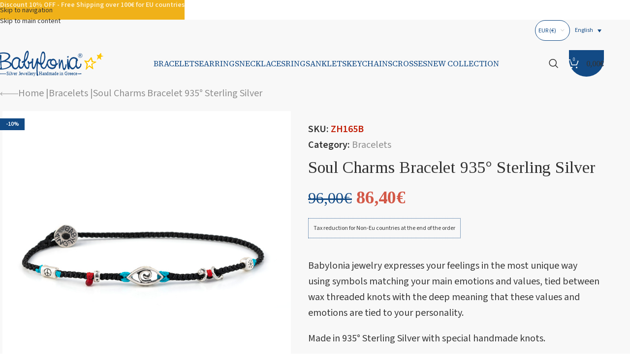

--- FILE ---
content_type: text/html; charset=UTF-8
request_url: https://babyloniaofficial.com/product/soul-charms-bracelet-935-sterling-silver/
body_size: 58573
content:
<!DOCTYPE html>
<html lang="en">
<head><meta charset="UTF-8"><script>if(navigator.userAgent.match(/MSIE|Internet Explorer/i)||navigator.userAgent.match(/Trident\/7\..*?rv:11/i)){var href=document.location.href;if(!href.match(/[?&]nowprocket/)){if(href.indexOf("?")==-1){if(href.indexOf("#")==-1){document.location.href=href+"?nowprocket=1"}else{document.location.href=href.replace("#","?nowprocket=1#")}}else{if(href.indexOf("#")==-1){document.location.href=href+"&nowprocket=1"}else{document.location.href=href.replace("#","&nowprocket=1#")}}}}</script><script>(()=>{class RocketLazyLoadScripts{constructor(){this.v="2.0.4",this.userEvents=["keydown","keyup","mousedown","mouseup","mousemove","mouseover","mouseout","touchmove","touchstart","touchend","touchcancel","wheel","click","dblclick","input"],this.attributeEvents=["onblur","onclick","oncontextmenu","ondblclick","onfocus","onmousedown","onmouseenter","onmouseleave","onmousemove","onmouseout","onmouseover","onmouseup","onmousewheel","onscroll","onsubmit"]}async t(){this.i(),this.o(),/iP(ad|hone)/.test(navigator.userAgent)&&this.h(),this.u(),this.l(this),this.m(),this.k(this),this.p(this),this._(),await Promise.all([this.R(),this.L()]),this.lastBreath=Date.now(),this.S(this),this.P(),this.D(),this.O(),this.M(),await this.C(this.delayedScripts.normal),await this.C(this.delayedScripts.defer),await this.C(this.delayedScripts.async),await this.T(),await this.F(),await this.j(),await this.A(),window.dispatchEvent(new Event("rocket-allScriptsLoaded")),this.everythingLoaded=!0,this.lastTouchEnd&&await new Promise(t=>setTimeout(t,500-Date.now()+this.lastTouchEnd)),this.I(),this.H(),this.U(),this.W()}i(){this.CSPIssue=sessionStorage.getItem("rocketCSPIssue"),document.addEventListener("securitypolicyviolation",t=>{this.CSPIssue||"script-src-elem"!==t.violatedDirective||"data"!==t.blockedURI||(this.CSPIssue=!0,sessionStorage.setItem("rocketCSPIssue",!0))},{isRocket:!0})}o(){window.addEventListener("pageshow",t=>{this.persisted=t.persisted,this.realWindowLoadedFired=!0},{isRocket:!0}),window.addEventListener("pagehide",()=>{this.onFirstUserAction=null},{isRocket:!0})}h(){let t;function e(e){t=e}window.addEventListener("touchstart",e,{isRocket:!0}),window.addEventListener("touchend",function i(o){o.changedTouches[0]&&t.changedTouches[0]&&Math.abs(o.changedTouches[0].pageX-t.changedTouches[0].pageX)<10&&Math.abs(o.changedTouches[0].pageY-t.changedTouches[0].pageY)<10&&o.timeStamp-t.timeStamp<200&&(window.removeEventListener("touchstart",e,{isRocket:!0}),window.removeEventListener("touchend",i,{isRocket:!0}),"INPUT"===o.target.tagName&&"text"===o.target.type||(o.target.dispatchEvent(new TouchEvent("touchend",{target:o.target,bubbles:!0})),o.target.dispatchEvent(new MouseEvent("mouseover",{target:o.target,bubbles:!0})),o.target.dispatchEvent(new PointerEvent("click",{target:o.target,bubbles:!0,cancelable:!0,detail:1,clientX:o.changedTouches[0].clientX,clientY:o.changedTouches[0].clientY})),event.preventDefault()))},{isRocket:!0})}q(t){this.userActionTriggered||("mousemove"!==t.type||this.firstMousemoveIgnored?"keyup"===t.type||"mouseover"===t.type||"mouseout"===t.type||(this.userActionTriggered=!0,this.onFirstUserAction&&this.onFirstUserAction()):this.firstMousemoveIgnored=!0),"click"===t.type&&t.preventDefault(),t.stopPropagation(),t.stopImmediatePropagation(),"touchstart"===this.lastEvent&&"touchend"===t.type&&(this.lastTouchEnd=Date.now()),"click"===t.type&&(this.lastTouchEnd=0),this.lastEvent=t.type,t.composedPath&&t.composedPath()[0].getRootNode()instanceof ShadowRoot&&(t.rocketTarget=t.composedPath()[0]),this.savedUserEvents.push(t)}u(){this.savedUserEvents=[],this.userEventHandler=this.q.bind(this),this.userEvents.forEach(t=>window.addEventListener(t,this.userEventHandler,{passive:!1,isRocket:!0})),document.addEventListener("visibilitychange",this.userEventHandler,{isRocket:!0})}U(){this.userEvents.forEach(t=>window.removeEventListener(t,this.userEventHandler,{passive:!1,isRocket:!0})),document.removeEventListener("visibilitychange",this.userEventHandler,{isRocket:!0}),this.savedUserEvents.forEach(t=>{(t.rocketTarget||t.target).dispatchEvent(new window[t.constructor.name](t.type,t))})}m(){const t="return false",e=Array.from(this.attributeEvents,t=>"data-rocket-"+t),i="["+this.attributeEvents.join("],[")+"]",o="[data-rocket-"+this.attributeEvents.join("],[data-rocket-")+"]",s=(e,i,o)=>{o&&o!==t&&(e.setAttribute("data-rocket-"+i,o),e["rocket"+i]=new Function("event",o),e.setAttribute(i,t))};new MutationObserver(t=>{for(const n of t)"attributes"===n.type&&(n.attributeName.startsWith("data-rocket-")||this.everythingLoaded?n.attributeName.startsWith("data-rocket-")&&this.everythingLoaded&&this.N(n.target,n.attributeName.substring(12)):s(n.target,n.attributeName,n.target.getAttribute(n.attributeName))),"childList"===n.type&&n.addedNodes.forEach(t=>{if(t.nodeType===Node.ELEMENT_NODE)if(this.everythingLoaded)for(const i of[t,...t.querySelectorAll(o)])for(const t of i.getAttributeNames())e.includes(t)&&this.N(i,t.substring(12));else for(const e of[t,...t.querySelectorAll(i)])for(const t of e.getAttributeNames())this.attributeEvents.includes(t)&&s(e,t,e.getAttribute(t))})}).observe(document,{subtree:!0,childList:!0,attributeFilter:[...this.attributeEvents,...e]})}I(){this.attributeEvents.forEach(t=>{document.querySelectorAll("[data-rocket-"+t+"]").forEach(e=>{this.N(e,t)})})}N(t,e){const i=t.getAttribute("data-rocket-"+e);i&&(t.setAttribute(e,i),t.removeAttribute("data-rocket-"+e))}k(t){Object.defineProperty(HTMLElement.prototype,"onclick",{get(){return this.rocketonclick||null},set(e){this.rocketonclick=e,this.setAttribute(t.everythingLoaded?"onclick":"data-rocket-onclick","this.rocketonclick(event)")}})}S(t){function e(e,i){let o=e[i];e[i]=null,Object.defineProperty(e,i,{get:()=>o,set(s){t.everythingLoaded?o=s:e["rocket"+i]=o=s}})}e(document,"onreadystatechange"),e(window,"onload"),e(window,"onpageshow");try{Object.defineProperty(document,"readyState",{get:()=>t.rocketReadyState,set(e){t.rocketReadyState=e},configurable:!0}),document.readyState="loading"}catch(t){console.log("WPRocket DJE readyState conflict, bypassing")}}l(t){this.originalAddEventListener=EventTarget.prototype.addEventListener,this.originalRemoveEventListener=EventTarget.prototype.removeEventListener,this.savedEventListeners=[],EventTarget.prototype.addEventListener=function(e,i,o){o&&o.isRocket||!t.B(e,this)&&!t.userEvents.includes(e)||t.B(e,this)&&!t.userActionTriggered||e.startsWith("rocket-")||t.everythingLoaded?t.originalAddEventListener.call(this,e,i,o):(t.savedEventListeners.push({target:this,remove:!1,type:e,func:i,options:o}),"mouseenter"!==e&&"mouseleave"!==e||t.originalAddEventListener.call(this,e,t.savedUserEvents.push,o))},EventTarget.prototype.removeEventListener=function(e,i,o){o&&o.isRocket||!t.B(e,this)&&!t.userEvents.includes(e)||t.B(e,this)&&!t.userActionTriggered||e.startsWith("rocket-")||t.everythingLoaded?t.originalRemoveEventListener.call(this,e,i,o):t.savedEventListeners.push({target:this,remove:!0,type:e,func:i,options:o})}}J(t,e){this.savedEventListeners=this.savedEventListeners.filter(i=>{let o=i.type,s=i.target||window;return e!==o||t!==s||(this.B(o,s)&&(i.type="rocket-"+o),this.$(i),!1)})}H(){EventTarget.prototype.addEventListener=this.originalAddEventListener,EventTarget.prototype.removeEventListener=this.originalRemoveEventListener,this.savedEventListeners.forEach(t=>this.$(t))}$(t){t.remove?this.originalRemoveEventListener.call(t.target,t.type,t.func,t.options):this.originalAddEventListener.call(t.target,t.type,t.func,t.options)}p(t){let e;function i(e){return t.everythingLoaded?e:e.split(" ").map(t=>"load"===t||t.startsWith("load.")?"rocket-jquery-load":t).join(" ")}function o(o){function s(e){const s=o.fn[e];o.fn[e]=o.fn.init.prototype[e]=function(){return this[0]===window&&t.userActionTriggered&&("string"==typeof arguments[0]||arguments[0]instanceof String?arguments[0]=i(arguments[0]):"object"==typeof arguments[0]&&Object.keys(arguments[0]).forEach(t=>{const e=arguments[0][t];delete arguments[0][t],arguments[0][i(t)]=e})),s.apply(this,arguments),this}}if(o&&o.fn&&!t.allJQueries.includes(o)){const e={DOMContentLoaded:[],"rocket-DOMContentLoaded":[]};for(const t in e)document.addEventListener(t,()=>{e[t].forEach(t=>t())},{isRocket:!0});o.fn.ready=o.fn.init.prototype.ready=function(i){function s(){parseInt(o.fn.jquery)>2?setTimeout(()=>i.bind(document)(o)):i.bind(document)(o)}return"function"==typeof i&&(t.realDomReadyFired?!t.userActionTriggered||t.fauxDomReadyFired?s():e["rocket-DOMContentLoaded"].push(s):e.DOMContentLoaded.push(s)),o([])},s("on"),s("one"),s("off"),t.allJQueries.push(o)}e=o}t.allJQueries=[],o(window.jQuery),Object.defineProperty(window,"jQuery",{get:()=>e,set(t){o(t)}})}P(){const t=new Map;document.write=document.writeln=function(e){const i=document.currentScript,o=document.createRange(),s=i.parentElement;let n=t.get(i);void 0===n&&(n=i.nextSibling,t.set(i,n));const c=document.createDocumentFragment();o.setStart(c,0),c.appendChild(o.createContextualFragment(e)),s.insertBefore(c,n)}}async R(){return new Promise(t=>{this.userActionTriggered?t():this.onFirstUserAction=t})}async L(){return new Promise(t=>{document.addEventListener("DOMContentLoaded",()=>{this.realDomReadyFired=!0,t()},{isRocket:!0})})}async j(){return this.realWindowLoadedFired?Promise.resolve():new Promise(t=>{window.addEventListener("load",t,{isRocket:!0})})}M(){this.pendingScripts=[];this.scriptsMutationObserver=new MutationObserver(t=>{for(const e of t)e.addedNodes.forEach(t=>{"SCRIPT"!==t.tagName||t.noModule||t.isWPRocket||this.pendingScripts.push({script:t,promise:new Promise(e=>{const i=()=>{const i=this.pendingScripts.findIndex(e=>e.script===t);i>=0&&this.pendingScripts.splice(i,1),e()};t.addEventListener("load",i,{isRocket:!0}),t.addEventListener("error",i,{isRocket:!0}),setTimeout(i,1e3)})})})}),this.scriptsMutationObserver.observe(document,{childList:!0,subtree:!0})}async F(){await this.X(),this.pendingScripts.length?(await this.pendingScripts[0].promise,await this.F()):this.scriptsMutationObserver.disconnect()}D(){this.delayedScripts={normal:[],async:[],defer:[]},document.querySelectorAll("script[type$=rocketlazyloadscript]").forEach(t=>{t.hasAttribute("data-rocket-src")?t.hasAttribute("async")&&!1!==t.async?this.delayedScripts.async.push(t):t.hasAttribute("defer")&&!1!==t.defer||"module"===t.getAttribute("data-rocket-type")?this.delayedScripts.defer.push(t):this.delayedScripts.normal.push(t):this.delayedScripts.normal.push(t)})}async _(){await this.L();let t=[];document.querySelectorAll("script[type$=rocketlazyloadscript][data-rocket-src]").forEach(e=>{let i=e.getAttribute("data-rocket-src");if(i&&!i.startsWith("data:")){i.startsWith("//")&&(i=location.protocol+i);try{const o=new URL(i).origin;o!==location.origin&&t.push({src:o,crossOrigin:e.crossOrigin||"module"===e.getAttribute("data-rocket-type")})}catch(t){}}}),t=[...new Map(t.map(t=>[JSON.stringify(t),t])).values()],this.Y(t,"preconnect")}async G(t){if(await this.K(),!0!==t.noModule||!("noModule"in HTMLScriptElement.prototype))return new Promise(e=>{let i;function o(){(i||t).setAttribute("data-rocket-status","executed"),e()}try{if(navigator.userAgent.includes("Firefox/")||""===navigator.vendor||this.CSPIssue)i=document.createElement("script"),[...t.attributes].forEach(t=>{let e=t.nodeName;"type"!==e&&("data-rocket-type"===e&&(e="type"),"data-rocket-src"===e&&(e="src"),i.setAttribute(e,t.nodeValue))}),t.text&&(i.text=t.text),t.nonce&&(i.nonce=t.nonce),i.hasAttribute("src")?(i.addEventListener("load",o,{isRocket:!0}),i.addEventListener("error",()=>{i.setAttribute("data-rocket-status","failed-network"),e()},{isRocket:!0}),setTimeout(()=>{i.isConnected||e()},1)):(i.text=t.text,o()),i.isWPRocket=!0,t.parentNode.replaceChild(i,t);else{const i=t.getAttribute("data-rocket-type"),s=t.getAttribute("data-rocket-src");i?(t.type=i,t.removeAttribute("data-rocket-type")):t.removeAttribute("type"),t.addEventListener("load",o,{isRocket:!0}),t.addEventListener("error",i=>{this.CSPIssue&&i.target.src.startsWith("data:")?(console.log("WPRocket: CSP fallback activated"),t.removeAttribute("src"),this.G(t).then(e)):(t.setAttribute("data-rocket-status","failed-network"),e())},{isRocket:!0}),s?(t.fetchPriority="high",t.removeAttribute("data-rocket-src"),t.src=s):t.src="data:text/javascript;base64,"+window.btoa(unescape(encodeURIComponent(t.text)))}}catch(i){t.setAttribute("data-rocket-status","failed-transform"),e()}});t.setAttribute("data-rocket-status","skipped")}async C(t){const e=t.shift();return e?(e.isConnected&&await this.G(e),this.C(t)):Promise.resolve()}O(){this.Y([...this.delayedScripts.normal,...this.delayedScripts.defer,...this.delayedScripts.async],"preload")}Y(t,e){this.trash=this.trash||[];let i=!0;var o=document.createDocumentFragment();t.forEach(t=>{const s=t.getAttribute&&t.getAttribute("data-rocket-src")||t.src;if(s&&!s.startsWith("data:")){const n=document.createElement("link");n.href=s,n.rel=e,"preconnect"!==e&&(n.as="script",n.fetchPriority=i?"high":"low"),t.getAttribute&&"module"===t.getAttribute("data-rocket-type")&&(n.crossOrigin=!0),t.crossOrigin&&(n.crossOrigin=t.crossOrigin),t.integrity&&(n.integrity=t.integrity),t.nonce&&(n.nonce=t.nonce),o.appendChild(n),this.trash.push(n),i=!1}}),document.head.appendChild(o)}W(){this.trash.forEach(t=>t.remove())}async T(){try{document.readyState="interactive"}catch(t){}this.fauxDomReadyFired=!0;try{await this.K(),this.J(document,"readystatechange"),document.dispatchEvent(new Event("rocket-readystatechange")),await this.K(),document.rocketonreadystatechange&&document.rocketonreadystatechange(),await this.K(),this.J(document,"DOMContentLoaded"),document.dispatchEvent(new Event("rocket-DOMContentLoaded")),await this.K(),this.J(window,"DOMContentLoaded"),window.dispatchEvent(new Event("rocket-DOMContentLoaded"))}catch(t){console.error(t)}}async A(){try{document.readyState="complete"}catch(t){}try{await this.K(),this.J(document,"readystatechange"),document.dispatchEvent(new Event("rocket-readystatechange")),await this.K(),document.rocketonreadystatechange&&document.rocketonreadystatechange(),await this.K(),this.J(window,"load"),window.dispatchEvent(new Event("rocket-load")),await this.K(),window.rocketonload&&window.rocketonload(),await this.K(),this.allJQueries.forEach(t=>t(window).trigger("rocket-jquery-load")),await this.K(),this.J(window,"pageshow");const t=new Event("rocket-pageshow");t.persisted=this.persisted,window.dispatchEvent(t),await this.K(),window.rocketonpageshow&&window.rocketonpageshow({persisted:this.persisted})}catch(t){console.error(t)}}async K(){Date.now()-this.lastBreath>45&&(await this.X(),this.lastBreath=Date.now())}async X(){return document.hidden?new Promise(t=>setTimeout(t)):new Promise(t=>requestAnimationFrame(t))}B(t,e){return e===document&&"readystatechange"===t||(e===document&&"DOMContentLoaded"===t||(e===window&&"DOMContentLoaded"===t||(e===window&&"load"===t||e===window&&"pageshow"===t)))}static run(){(new RocketLazyLoadScripts).t()}}RocketLazyLoadScripts.run()})();</script>
	
	<link rel="profile" href="https://gmpg.org/xfn/11">
	<link rel="pingback" href="https://babyloniaofficial.com/xmlrpc.php">

		<!-- Google Tag Manager -->
	<script>(function(w,d,s,l,i){w[l]=w[l]||[];w[l].push({'gtm.start':
	new Date().getTime(),event:'gtm.js'});var f=d.getElementsByTagName(s)[0],
	j=d.createElement(s),dl=l!='dataLayer'?'&l='+l:'';j.async=true;j.src=
	'https://www.googletagmanager.com/gtm.js?id='+i+dl;f.parentNode.insertBefore(j,f);
	})(window,document,'script','dataLayer','GTM-W52LHKG');</script>
	<!-- End Google Tag Manager -->
	        <!--Start of Tawk.to Script-->
        <script type="rocketlazyloadscript" data-rocket-type="text/javascript">
        var Tawk_API=Tawk_API||{}, Tawk_LoadStart=new Date();
        (function(){
        var s1=document.createElement("script"),s0=document.getElementsByTagName("script")[0];
        s1.async=true;
        s1.src='https://embed.tawk.to/6710b7bf2480f5b4f58ee5c2/1iackrgv3';
        s1.charset='UTF-8';
        s1.setAttribute('crossorigin','*');
        s0.parentNode.insertBefore(s1,s0);
        })();
        </script>
        <!--End of Tawk.to Script-->
    <meta name='robots' content='index, follow, max-image-preview:large, max-snippet:-1, max-video-preview:-1' />

<!-- Google Tag Manager for WordPress by gtm4wp.com -->
<script data-cfasync="false" data-pagespeed-no-defer type="text/javascript">//<![CDATA[
	var gtm4wp_datalayer_name = "dataLayer";
	var dataLayer = dataLayer || [];
	var gtm4wp_use_sku_instead        = 0;
	var gtm4wp_id_prefix              = '';
	var gtm4wp_remarketing            = 1;
	var gtm4wp_eec                    = 1;
	var gtm4wp_classicec              = false;
	var gtm4wp_currency               = 'EUR';
	var gtm4wp_product_per_impression = 0;
	var gtm4wp_needs_shipping_address = false;
	var gtm4wp_business_vertical      = 'retail';
	var gtm4wp_business_vertical_id   = 'id';
//]]>
</script>
<!-- End Google Tag Manager for WordPress by gtm4wp.com -->
<!-- Google Tag Manager by PYS -->
    <script type="rocketlazyloadscript" data-cfasync="false" data-pagespeed-no-defer>
	    window.dataLayerPYS = window.dataLayerPYS || [];
	</script>
<!-- End Google Tag Manager by PYS -->
	<!-- This site is optimized with the Yoast SEO Premium plugin v26.8 (Yoast SEO v26.8) - https://yoast.com/product/yoast-seo-premium-wordpress/ -->
	<title>Soul Charms Bracelet 935° Sterling Silver - Babylonia Official</title>
<link data-rocket-preload as="style" href="https://fonts.googleapis.com/css?family=Source%20Sans%203%3A400%2C600%7CTinos%3A400%2C700%7CSource%20Serif%204%3A400%2C600&#038;display=swap" rel="preload">
<link href="https://fonts.googleapis.com/css?family=Source%20Sans%203%3A400%2C600%7CTinos%3A400%2C700%7CSource%20Serif%204%3A400%2C600&#038;display=swap" media="print" onload="this.media=&#039;all&#039;" rel="stylesheet">
<noscript data-wpr-hosted-gf-parameters=""><link rel="stylesheet" href="https://fonts.googleapis.com/css?family=Source%20Sans%203%3A400%2C600%7CTinos%3A400%2C700%7CSource%20Serif%204%3A400%2C600&#038;display=swap"></noscript>
	<meta name="description" content="All Babylonia Jewelry are unisex and customizable in size. Made in 935 sterling silver with special nautical knot. Unique handmade jewelry. Soul Charms Bracelet 935° Sterling Silver" />
	<link rel="canonical" href="https://babyloniaofficial.com/product/soul-charms-bracelet-935-sterling-silver/" />
	<meta property="og:locale" content="en_US" />
	<meta property="og:type" content="article" />
	<meta property="og:title" content="Soul Charms Bracelet 935° Sterling Silver" />
	<meta property="og:description" content="All Babylonia Jewelry are unisex and customizable in size. Made in 935 sterling silver with special nautical knot. Unique handmade jewelry. Soul Charms Bracelet 935° Sterling Silver" />
	<meta property="og:url" content="https://babyloniaofficial.com/product/soul-charms-bracelet-935-sterling-silver/" />
	<meta property="og:site_name" content="Babylonia Official" />
	<meta property="article:publisher" content="https://www.facebook.com/theofficialbabylonia" />
	<meta property="article:modified_time" content="2025-09-01T12:13:54+00:00" />
	<meta property="og:image" content="https://babyloniaofficial.com/wp-content/uploads/2021/01/ZH165B.jpg" />
	<meta property="og:image:width" content="900" />
	<meta property="og:image:height" content="900" />
	<meta property="og:image:type" content="image/jpeg" />
	<meta name="twitter:card" content="summary_large_image" />
	<script type="application/ld+json" class="yoast-schema-graph">{"@context":"https://schema.org","@graph":[{"@type":"WebPage","@id":"https://babyloniaofficial.com/product/soul-charms-bracelet-935-sterling-silver/","url":"https://babyloniaofficial.com/product/soul-charms-bracelet-935-sterling-silver/","name":"Soul Charms Bracelet 935° Sterling Silver - Babylonia Official","isPartOf":{"@id":"https://babyloniaofficial.com/#website"},"primaryImageOfPage":{"@id":"https://babyloniaofficial.com/product/soul-charms-bracelet-935-sterling-silver/#primaryimage"},"image":{"@id":"https://babyloniaofficial.com/product/soul-charms-bracelet-935-sterling-silver/#primaryimage"},"thumbnailUrl":"https://babyloniaofficial.com/wp-content/uploads/2021/01/ZH165B.jpg","datePublished":"2021-01-31T11:51:30+00:00","dateModified":"2025-09-01T12:13:54+00:00","description":"All Babylonia Jewelry are unisex and customizable in size. Made in 935 sterling silver with special nautical knot. Unique handmade jewelry. Soul Charms Bracelet 935° Sterling Silver","breadcrumb":{"@id":"https://babyloniaofficial.com/product/soul-charms-bracelet-935-sterling-silver/#breadcrumb"},"inLanguage":"en","potentialAction":[{"@type":"ReadAction","target":["https://babyloniaofficial.com/product/soul-charms-bracelet-935-sterling-silver/"]}]},{"@type":"ImageObject","inLanguage":"en","@id":"https://babyloniaofficial.com/product/soul-charms-bracelet-935-sterling-silver/#primaryimage","url":"https://babyloniaofficial.com/wp-content/uploads/2021/01/ZH165B.jpg","contentUrl":"https://babyloniaofficial.com/wp-content/uploads/2021/01/ZH165B.jpg","width":900,"height":900},{"@type":"BreadcrumbList","@id":"https://babyloniaofficial.com/product/soul-charms-bracelet-935-sterling-silver/#breadcrumb","itemListElement":[{"@type":"ListItem","position":1,"name":"Home","item":"https://babyloniaofficial.com/"},{"@type":"ListItem","position":2,"name":"Shop","item":"https://babyloniaofficial.com/shop/"},{"@type":"ListItem","position":3,"name":"Soul Charms Bracelet 935° Sterling Silver"}]},{"@type":"WebSite","@id":"https://babyloniaofficial.com/#website","url":"https://babyloniaofficial.com/","name":"Babylonia Official","description":"Babylonia Jewelry","publisher":{"@id":"https://babyloniaofficial.com/#organization"},"potentialAction":[{"@type":"SearchAction","target":{"@type":"EntryPoint","urlTemplate":"https://babyloniaofficial.com/?s={search_term_string}"},"query-input":{"@type":"PropertyValueSpecification","valueRequired":true,"valueName":"search_term_string"}}],"inLanguage":"en"},{"@type":"Organization","@id":"https://babyloniaofficial.com/#organization","name":"Babylonia Official","url":"https://babyloniaofficial.com/","logo":{"@type":"ImageObject","inLanguage":"en","@id":"https://babyloniaofficial.com/#/schema/logo/image/","url":"https://babyloniaofficial.com/wp-content/uploads/2023/02/Babylonia.png","contentUrl":"https://babyloniaofficial.com/wp-content/uploads/2023/02/Babylonia.png","width":497,"height":502,"caption":"Babylonia Official"},"image":{"@id":"https://babyloniaofficial.com/#/schema/logo/image/"},"sameAs":["https://www.facebook.com/theofficialbabylonia","https://www.instagram.com/theofficialbabylonia/","https://gr.pinterest.com/babyloniaofficial/"]}]}</script>
	<!-- / Yoast SEO Premium plugin. -->


<script type="rocketlazyloadscript" data-rocket-type='application/javascript'  id='pys-version-script'>console.log('PixelYourSite Free version 11.1.5.2');</script>
<link rel='dns-prefetch' href='//fonts.googleapis.com' />
<link rel='dns-prefetch' href='//hcaptcha.com' />
<link href='https://fonts.gstatic.com' crossorigin rel='preconnect' />
<link rel="alternate" type="application/rss+xml" title="Babylonia Official &raquo; Feed" href="https://babyloniaofficial.com/feed/" />
<link rel="alternate" type="application/rss+xml" title="Babylonia Official &raquo; Comments Feed" href="https://babyloniaofficial.com/comments/feed/" />
<link rel="alternate" type="application/rss+xml" title="Babylonia Official &raquo; Soul Charms Bracelet 935° Sterling Silver Comments Feed" href="https://babyloniaofficial.com/product/soul-charms-bracelet-935-sterling-silver/feed/" />
<link rel="alternate" title="oEmbed (JSON)" type="application/json+oembed" href="https://babyloniaofficial.com/wp-json/oembed/1.0/embed?url=https%3A%2F%2Fbabyloniaofficial.com%2Fproduct%2Fsoul-charms-bracelet-935-sterling-silver%2F" />
<link rel="alternate" title="oEmbed (XML)" type="text/xml+oembed" href="https://babyloniaofficial.com/wp-json/oembed/1.0/embed?url=https%3A%2F%2Fbabyloniaofficial.com%2Fproduct%2Fsoul-charms-bracelet-935-sterling-silver%2F&#038;format=xml" />
<style id='wp-img-auto-sizes-contain-inline-css' type='text/css'>
img:is([sizes=auto i],[sizes^="auto," i]){contain-intrinsic-size:3000px 1500px}
/*# sourceURL=wp-img-auto-sizes-contain-inline-css */
</style>
<link data-minify="1" rel='stylesheet' id='pwgc-wc-blocks-style-css' href='https://babyloniaofficial.com/wp-content/cache/min/1/wp-content/plugins/pw-woocommerce-gift-cards/assets/css/blocks.css?ver=1768987509' type='text/css' media='all' />
<link data-minify="1" rel='stylesheet' id='cardlink-payment-gateway-css' href='https://babyloniaofficial.com/wp-content/cache/min/1/wp-content/plugins/cardlink-payment-gateway-woocommerce-1.0.13/public/css/cardlink-payment-gateway-public.css?ver=1768987509' type='text/css' media='all' />
<link data-minify="1" rel='stylesheet' id='wcml-dropdown-0-css' href='https://babyloniaofficial.com/wp-content/cache/min/1/wp-content/plugins/woocommerce-multilingual/templates/currency-switchers/legacy-dropdown/style.css?ver=1768987509' type='text/css' media='all' />
<style id='wcml-dropdown-0-inline-css' type='text/css'>
.product.wcml-dropdown, .product.wcml-dropdown li, .product.wcml-dropdown li li{border-color:#124a85 ;}.product.wcml-dropdown li>a {color:#124a85;}.product.wcml-dropdown .wcml-cs-active-currency>a {color:#124a85;}
/*# sourceURL=wcml-dropdown-0-inline-css */
</style>
<style id='woocommerce-inline-inline-css' type='text/css'>
.woocommerce form .form-row .required { visibility: visible; }
/*# sourceURL=woocommerce-inline-inline-css */
</style>
<link rel='stylesheet' id='wpml-legacy-dropdown-0-css' href='https://babyloniaofficial.com/wp-content/plugins/sitepress-multilingual-cms/templates/language-switchers/legacy-dropdown/style.min.css?ver=1' type='text/css' media='all' />
<link rel='stylesheet' id='wpml-legacy-horizontal-list-0-css' href='https://babyloniaofficial.com/wp-content/plugins/sitepress-multilingual-cms/templates/language-switchers/legacy-list-horizontal/style.min.css?ver=1' type='text/css' media='all' />
<style id='wpml-legacy-horizontal-list-0-inline-css' type='text/css'>
.wpml-ls-statics-shortcode_actions a, .wpml-ls-statics-shortcode_actions .wpml-ls-sub-menu a, .wpml-ls-statics-shortcode_actions .wpml-ls-sub-menu a:link, .wpml-ls-statics-shortcode_actions li:not(.wpml-ls-current-language) .wpml-ls-link, .wpml-ls-statics-shortcode_actions li:not(.wpml-ls-current-language) .wpml-ls-link:link {color:#124a85;background-color:#ffffff;}.wpml-ls-statics-shortcode_actions .wpml-ls-current-language > a {color:#124a85;}
/*# sourceURL=wpml-legacy-horizontal-list-0-inline-css */
</style>
<link rel='stylesheet' id='it-gift-owl-carousel-style-css' href='https://babyloniaofficial.com/wp-content/plugins/ithemeland-free-gifts-for-woo/frontend/assets/css/owl-carousel/owl.carousel.min.css?ver=3.3.0' type='text/css' media='all' />
<link data-minify="1" rel='stylesheet' id='it-gift-style-css' href='https://babyloniaofficial.com/wp-content/cache/min/1/wp-content/plugins/ithemeland-free-gifts-for-woo/frontend/assets/css/style/style.css?ver=1768987509' type='text/css' media='all' />
<link data-minify="1" rel='stylesheet' id='it-gift-popup-css' href='https://babyloniaofficial.com/wp-content/cache/min/1/wp-content/plugins/ithemeland-free-gifts-for-woo/frontend/assets/css/popup/popup.css?ver=1768987509' type='text/css' media='all' />
<link data-minify="1" rel='stylesheet' id='js_composer_front-css' href='https://babyloniaofficial.com/wp-content/cache/min/1/wp-content/uploads/2021/09/js_composer-1631699340.css?ver=1768987509' type='text/css' media='all' />
<link rel='stylesheet' id='vc_font_awesome_5_shims-css' href='https://babyloniaofficial.com/wp-content/plugins/js_composer/assets/lib/vendor/dist/@fortawesome/fontawesome-free/css/v4-shims.min.css?ver=8.7.2' type='text/css' media='all' />
<link data-minify="1" rel='stylesheet' id='vc_font_awesome_6-css' href='https://babyloniaofficial.com/wp-content/cache/min/1/wp-content/plugins/js_composer/assets/lib/vendor/dist/@fortawesome/fontawesome-free/css/all.min.css?ver=1768987509' type='text/css' media='all' />
<link rel='stylesheet' id='wd-style-base-css' href='https://babyloniaofficial.com/wp-content/themes/woodmart/css/parts/base.min.css?ver=8.3.9' type='text/css' media='all' />
<link rel='stylesheet' id='wd-helpers-wpb-elem-css' href='https://babyloniaofficial.com/wp-content/themes/woodmart/css/parts/helpers-wpb-elem.min.css?ver=8.3.9' type='text/css' media='all' />
<link rel='stylesheet' id='wd-lazy-loading-css' href='https://babyloniaofficial.com/wp-content/themes/woodmart/css/parts/opt-lazy-load.min.css?ver=8.3.9' type='text/css' media='all' />
<link rel='stylesheet' id='wd-revolution-slider-css' href='https://babyloniaofficial.com/wp-content/themes/woodmart/css/parts/int-rev-slider.min.css?ver=8.3.9' type='text/css' media='all' />
<link rel='stylesheet' id='wd-woo-stripe-css' href='https://babyloniaofficial.com/wp-content/themes/woodmart/css/parts/int-woo-stripe.min.css?ver=8.3.9' type='text/css' media='all' />
<link rel='stylesheet' id='wd-woo-klarna-css' href='https://babyloniaofficial.com/wp-content/themes/woodmart/css/parts/int-woo-klarna.min.css?ver=8.3.9' type='text/css' media='all' />
<link rel='stylesheet' id='wd-woo-paypal-payments-css' href='https://babyloniaofficial.com/wp-content/themes/woodmart/css/parts/int-woo-paypal-payments.min.css?ver=8.3.9' type='text/css' media='all' />
<link rel='stylesheet' id='wd-wpml-css' href='https://babyloniaofficial.com/wp-content/themes/woodmart/css/parts/int-wpml.min.css?ver=8.3.9' type='text/css' media='all' />
<link rel='stylesheet' id='wd-int-wpml-curr-switch-css' href='https://babyloniaofficial.com/wp-content/themes/woodmart/css/parts/int-wpml-curr-switch.min.css?ver=8.3.9' type='text/css' media='all' />
<link rel='stylesheet' id='wd-wpbakery-base-css' href='https://babyloniaofficial.com/wp-content/themes/woodmart/css/parts/int-wpb-base.min.css?ver=8.3.9' type='text/css' media='all' />
<link rel='stylesheet' id='wd-wpbakery-base-deprecated-css' href='https://babyloniaofficial.com/wp-content/themes/woodmart/css/parts/int-wpb-base-deprecated.min.css?ver=8.3.9' type='text/css' media='all' />
<link rel='stylesheet' id='wd-woo-payment-plugin-stripe-css' href='https://babyloniaofficial.com/wp-content/themes/woodmart/css/parts/int-woo-payment-plugin-stripe.min.css?ver=8.3.9' type='text/css' media='all' />
<link rel='stylesheet' id='wd-notices-fixed-css' href='https://babyloniaofficial.com/wp-content/themes/woodmart/css/parts/woo-opt-sticky-notices-old.min.css?ver=8.3.9' type='text/css' media='all' />
<link rel='stylesheet' id='wd-woocommerce-base-css' href='https://babyloniaofficial.com/wp-content/themes/woodmart/css/parts/woocommerce-base.min.css?ver=8.3.9' type='text/css' media='all' />
<link rel='stylesheet' id='wd-mod-star-rating-css' href='https://babyloniaofficial.com/wp-content/themes/woodmart/css/parts/mod-star-rating.min.css?ver=8.3.9' type='text/css' media='all' />
<link rel='stylesheet' id='wd-woocommerce-block-notices-css' href='https://babyloniaofficial.com/wp-content/themes/woodmart/css/parts/woo-mod-block-notices.min.css?ver=8.3.9' type='text/css' media='all' />
<link rel='stylesheet' id='wd-woo-mod-quantity-css' href='https://babyloniaofficial.com/wp-content/themes/woodmart/css/parts/woo-mod-quantity.min.css?ver=8.3.9' type='text/css' media='all' />
<link rel='stylesheet' id='wd-woo-single-prod-el-base-css' href='https://babyloniaofficial.com/wp-content/themes/woodmart/css/parts/woo-single-prod-el-base.min.css?ver=8.3.9' type='text/css' media='all' />
<link rel='stylesheet' id='wd-woo-mod-stock-status-css' href='https://babyloniaofficial.com/wp-content/themes/woodmart/css/parts/woo-mod-stock-status.min.css?ver=8.3.9' type='text/css' media='all' />
<link rel='stylesheet' id='wd-woo-mod-shop-attributes-css' href='https://babyloniaofficial.com/wp-content/themes/woodmart/css/parts/woo-mod-shop-attributes.min.css?ver=8.3.9' type='text/css' media='all' />
<link data-minify="1" rel='stylesheet' id='child-style-css' href='https://babyloniaofficial.com/wp-content/cache/min/1/wp-content/themes/woodmart-child/style.css?ver=1768987509' type='text/css' media='all' />

<script type="text/javascript" id="wpml-cookie-js-extra">
/* <![CDATA[ */
var wpml_cookies = {"wp-wpml_current_language":{"value":"en","expires":1,"path":"/"}};
var wpml_cookies = {"wp-wpml_current_language":{"value":"en","expires":1,"path":"/"}};
//# sourceURL=wpml-cookie-js-extra
/* ]]> */
</script>
<script type="rocketlazyloadscript" data-minify="1" data-rocket-type="text/javascript" data-rocket-src="https://babyloniaofficial.com/wp-content/cache/min/1/wp-content/plugins/sitepress-multilingual-cms/res/js/cookies/language-cookie.js?ver=1768987509" id="wpml-cookie-js" defer="defer" data-wp-strategy="defer"></script>
<script type="text/javascript" id="jquery-core-js-extra">
/* <![CDATA[ */
var pysFacebookRest = {"restApiUrl":"https://babyloniaofficial.com/wp-json/pys-facebook/v1/event","debug":""};
//# sourceURL=jquery-core-js-extra
/* ]]> */
</script>
<script type="rocketlazyloadscript" data-rocket-type="text/javascript" data-rocket-src="https://babyloniaofficial.com/wp-includes/js/jquery/jquery.min.js?ver=3.7.1" id="jquery-core-js"></script>
<script type="rocketlazyloadscript" data-rocket-type="text/javascript" data-rocket-src="https://babyloniaofficial.com/wp-includes/js/jquery/jquery-migrate.min.js?ver=3.4.1" id="jquery-migrate-js"></script>
<script type="text/javascript" id="cardlink-payment-gateway-js-extra">
/* <![CDATA[ */
var urls = {"home":"https://babyloniaofficial.com","theme":"/var/www/vhosts/babyloniaofficial.com/httpdocs/wp-content/themes/woodmart","plugins":"https://babyloniaofficial.com/wp-content/plugins","assets":"https://babyloniaofficial.com/wp-content/themes/woodmart-child/assets","ajax":"https://babyloniaofficial.com/wp-admin/admin-ajax.php"};
//# sourceURL=cardlink-payment-gateway-js-extra
/* ]]> */
</script>
<script type="rocketlazyloadscript" data-minify="1" data-rocket-type="text/javascript" data-rocket-src="https://babyloniaofficial.com/wp-content/cache/min/1/wp-content/plugins/cardlink-payment-gateway-woocommerce-1.0.13/public/js/cardlink-payment-gateway-public.js?ver=1768987509" id="cardlink-payment-gateway-js"></script>
<script type="rocketlazyloadscript" data-rocket-type="text/javascript" data-rocket-src="https://babyloniaofficial.com/wp-content/plugins/woocommerce/assets/js/jquery-blockui/jquery.blockUI.min.js?ver=2.7.0-wc.10.4.3" id="wc-jquery-blockui-js" data-wp-strategy="defer"></script>
<script type="text/javascript" id="wc-add-to-cart-js-extra">
/* <![CDATA[ */
var wc_add_to_cart_params = {"ajax_url":"/wp-admin/admin-ajax.php","wc_ajax_url":"/?wc-ajax=%%endpoint%%","i18n_view_cart":"View cart","cart_url":"https://babyloniaofficial.com/cart/","is_cart":"","cart_redirect_after_add":"no"};
//# sourceURL=wc-add-to-cart-js-extra
/* ]]> */
</script>
<script type="rocketlazyloadscript" data-rocket-type="text/javascript" data-rocket-src="https://babyloniaofficial.com/wp-content/plugins/woocommerce/assets/js/frontend/add-to-cart.min.js?ver=10.4.3" id="wc-add-to-cart-js" data-wp-strategy="defer"></script>
<script type="rocketlazyloadscript" data-rocket-type="text/javascript" data-rocket-src="https://babyloniaofficial.com/wp-content/plugins/woocommerce/assets/js/zoom/jquery.zoom.min.js?ver=1.7.21-wc.10.4.3" id="wc-zoom-js" defer="defer" data-wp-strategy="defer"></script>
<script type="text/javascript" id="wc-single-product-js-extra">
/* <![CDATA[ */
var wc_single_product_params = {"i18n_required_rating_text":"Please select a rating","i18n_rating_options":["1 of 5 stars","2 of 5 stars","3 of 5 stars","4 of 5 stars","5 of 5 stars"],"i18n_product_gallery_trigger_text":"View full-screen image gallery","review_rating_required":"yes","flexslider":{"rtl":false,"animation":"slide","smoothHeight":true,"directionNav":false,"controlNav":"thumbnails","slideshow":false,"animationSpeed":500,"animationLoop":false,"allowOneSlide":false},"zoom_enabled":"","zoom_options":[],"photoswipe_enabled":"","photoswipe_options":{"shareEl":false,"closeOnScroll":false,"history":false,"hideAnimationDuration":0,"showAnimationDuration":0},"flexslider_enabled":""};
//# sourceURL=wc-single-product-js-extra
/* ]]> */
</script>
<script type="rocketlazyloadscript" data-rocket-type="text/javascript" data-rocket-src="https://babyloniaofficial.com/wp-content/plugins/woocommerce/assets/js/frontend/single-product.min.js?ver=10.4.3" id="wc-single-product-js" defer="defer" data-wp-strategy="defer"></script>
<script type="rocketlazyloadscript" data-rocket-type="text/javascript" data-rocket-src="https://babyloniaofficial.com/wp-content/plugins/woocommerce/assets/js/js-cookie/js.cookie.min.js?ver=2.1.4-wc.10.4.3" id="wc-js-cookie-js" defer="defer" data-wp-strategy="defer"></script>
<script type="text/javascript" id="woocommerce-js-extra">
/* <![CDATA[ */
var woocommerce_params = {"ajax_url":"/wp-admin/admin-ajax.php","wc_ajax_url":"/?wc-ajax=%%endpoint%%","i18n_password_show":"Show password","i18n_password_hide":"Hide password"};
//# sourceURL=woocommerce-js-extra
/* ]]> */
</script>
<script type="rocketlazyloadscript" data-rocket-type="text/javascript" data-rocket-src="https://babyloniaofficial.com/wp-content/plugins/woocommerce/assets/js/frontend/woocommerce.min.js?ver=10.4.3" id="woocommerce-js" defer="defer" data-wp-strategy="defer"></script>
<script type="rocketlazyloadscript" data-rocket-type="text/javascript" data-rocket-src="https://babyloniaofficial.com/wp-content/plugins/sitepress-multilingual-cms/templates/language-switchers/legacy-dropdown/script.min.js?ver=1" id="wpml-legacy-dropdown-0-js"></script>
<script type="rocketlazyloadscript" data-minify="1" data-rocket-type="text/javascript" data-rocket-src="https://babyloniaofficial.com/wp-content/cache/min/1/wp-content/plugins/duracelltomi-google-tag-manager/js/gtm4wp-woocommerce-enhanced.js?ver=1768987509" id="gtm4wp-woocommerce-enhanced-js"></script>
<script type="rocketlazyloadscript" data-rocket-type="text/javascript" data-rocket-src="https://babyloniaofficial.com/wp-content/plugins/ithemeland-free-gifts-for-woo/frontend/assets/js/owl-carousel/owl.carousel.min.js?ver=3.3.0" id="owl-carousel-js"></script>
<script type="rocketlazyloadscript" data-rocket-type="text/javascript" data-rocket-src="https://babyloniaofficial.com/wp-content/plugins/ithemeland-free-gifts-for-woo/frontend/assets/js/scrollbar/jquery.scrollbar.min.js?ver=3.3.0" id="pw-gift-scrollbar-js-js"></script>
<script type="rocketlazyloadscript" data-minify="1" data-rocket-type="text/javascript" data-rocket-src="https://babyloniaofficial.com/wp-content/cache/min/1/wp-content/plugins/js_composer/assets/js/vendors/woocommerce-add-to-cart.js?ver=1768987509" id="vc_woocommerce-add-to-cart-js-js"></script>
<script type="rocketlazyloadscript" data-rocket-type="text/javascript" data-rocket-src="https://babyloniaofficial.com/wp-content/plugins/pixelyoursite/dist/scripts/jquery.bind-first-0.2.3.min.js?ver=0.2.3" id="jquery-bind-first-js"></script>
<script type="rocketlazyloadscript" data-rocket-type="text/javascript" data-rocket-src="https://babyloniaofficial.com/wp-content/plugins/pixelyoursite/dist/scripts/js.cookie-2.1.3.min.js?ver=2.1.3" id="js-cookie-pys-js"></script>
<script type="rocketlazyloadscript" data-rocket-type="text/javascript" data-rocket-src="https://babyloniaofficial.com/wp-content/plugins/pixelyoursite/dist/scripts/tld.min.js?ver=2.3.1" id="js-tld-js"></script>
<script type="text/javascript" id="pys-js-extra">
/* <![CDATA[ */
var pysOptions = {"staticEvents":{"facebook":{"woo_view_content":[{"delay":0,"type":"static","name":"ViewContent","pixelIds":["125105029462790"],"eventID":"2ee1b956-3a18-4979-94d7-f5bddf5c7378","params":{"content_ids":["2551"],"content_type":"product","content_name":"Soul Charms Bracelet 935\u00b0 Sterling Silver","category_name":"Bracelets","value":"86.4","currency":"EUR","contents":[{"id":"2551","quantity":1}],"product_price":"86.4","page_title":"Soul Charms Bracelet 935\u00b0 Sterling Silver","post_type":"product","post_id":2551,"plugin":"PixelYourSite","user_role":"guest","event_url":"babyloniaofficial.com/product/soul-charms-bracelet-935-sterling-silver/"},"e_id":"woo_view_content","ids":[],"hasTimeWindow":false,"timeWindow":0,"woo_order":"","edd_order":""}],"init_event":[{"delay":0,"type":"static","ajaxFire":false,"name":"PageView","pixelIds":["125105029462790"],"eventID":"95a08f8b-a9e7-4acb-af13-37d46af8dc1c","params":{"page_title":"Soul Charms Bracelet 935\u00b0 Sterling Silver","post_type":"product","post_id":2551,"plugin":"PixelYourSite","user_role":"guest","event_url":"babyloniaofficial.com/product/soul-charms-bracelet-935-sterling-silver/"},"e_id":"init_event","ids":[],"hasTimeWindow":false,"timeWindow":0,"woo_order":"","edd_order":""}]},"ga":{"woo_view_content":[{"delay":0,"type":"static","name":"view_item","trackingIds":["G-RV6G44F9KL"],"eventID":"2ee1b956-3a18-4979-94d7-f5bddf5c7378","params":{"event_category":"ecommerce","currency":"EUR","items":[{"item_id":"2551","item_name":"Soul Charms Bracelet 935\u00b0 Sterling Silver","quantity":1,"price":"86.4","item_category":"Bracelets"}],"value":"86.4","page_title":"Soul Charms Bracelet 935\u00b0 Sterling Silver","post_type":"product","post_id":2551,"plugin":"PixelYourSite","user_role":"guest","event_url":"babyloniaofficial.com/product/soul-charms-bracelet-935-sterling-silver/"},"e_id":"woo_view_content","ids":[],"hasTimeWindow":false,"timeWindow":0,"pixelIds":[],"woo_order":"","edd_order":""}]}},"dynamicEvents":{"automatic_event_form":{"facebook":{"delay":0,"type":"dyn","name":"Form","pixelIds":["125105029462790"],"eventID":"9be9f20a-1663-4c51-9ccb-83d0c42c4c87","params":{"page_title":"Soul Charms Bracelet 935\u00b0 Sterling Silver","post_type":"product","post_id":2551,"plugin":"PixelYourSite","user_role":"guest","event_url":"babyloniaofficial.com/product/soul-charms-bracelet-935-sterling-silver/"},"e_id":"automatic_event_form","ids":[],"hasTimeWindow":false,"timeWindow":0,"woo_order":"","edd_order":""},"ga":{"delay":0,"type":"dyn","name":"Form","trackingIds":["G-RV6G44F9KL"],"eventID":"9be9f20a-1663-4c51-9ccb-83d0c42c4c87","params":{"page_title":"Soul Charms Bracelet 935\u00b0 Sterling Silver","post_type":"product","post_id":2551,"plugin":"PixelYourSite","user_role":"guest","event_url":"babyloniaofficial.com/product/soul-charms-bracelet-935-sterling-silver/"},"e_id":"automatic_event_form","ids":[],"hasTimeWindow":false,"timeWindow":0,"pixelIds":[],"woo_order":"","edd_order":""}},"automatic_event_download":{"facebook":{"delay":0,"type":"dyn","name":"Download","extensions":["","doc","exe","js","pdf","ppt","tgz","zip","xls"],"pixelIds":["125105029462790"],"eventID":"0148eec4-9fb8-4970-b5c3-76cc2aaa5cfc","params":{"page_title":"Soul Charms Bracelet 935\u00b0 Sterling Silver","post_type":"product","post_id":2551,"plugin":"PixelYourSite","user_role":"guest","event_url":"babyloniaofficial.com/product/soul-charms-bracelet-935-sterling-silver/"},"e_id":"automatic_event_download","ids":[],"hasTimeWindow":false,"timeWindow":0,"woo_order":"","edd_order":""},"ga":{"delay":0,"type":"dyn","name":"Download","extensions":["","doc","exe","js","pdf","ppt","tgz","zip","xls"],"trackingIds":["G-RV6G44F9KL"],"eventID":"0148eec4-9fb8-4970-b5c3-76cc2aaa5cfc","params":{"page_title":"Soul Charms Bracelet 935\u00b0 Sterling Silver","post_type":"product","post_id":2551,"plugin":"PixelYourSite","user_role":"guest","event_url":"babyloniaofficial.com/product/soul-charms-bracelet-935-sterling-silver/"},"e_id":"automatic_event_download","ids":[],"hasTimeWindow":false,"timeWindow":0,"pixelIds":[],"woo_order":"","edd_order":""}},"automatic_event_comment":{"facebook":{"delay":0,"type":"dyn","name":"Comment","pixelIds":["125105029462790"],"eventID":"b2767ac9-458f-4811-94d1-4a3143a62fab","params":{"page_title":"Soul Charms Bracelet 935\u00b0 Sterling Silver","post_type":"product","post_id":2551,"plugin":"PixelYourSite","user_role":"guest","event_url":"babyloniaofficial.com/product/soul-charms-bracelet-935-sterling-silver/"},"e_id":"automatic_event_comment","ids":[],"hasTimeWindow":false,"timeWindow":0,"woo_order":"","edd_order":""},"ga":{"delay":0,"type":"dyn","name":"Comment","trackingIds":["G-RV6G44F9KL"],"eventID":"b2767ac9-458f-4811-94d1-4a3143a62fab","params":{"page_title":"Soul Charms Bracelet 935\u00b0 Sterling Silver","post_type":"product","post_id":2551,"plugin":"PixelYourSite","user_role":"guest","event_url":"babyloniaofficial.com/product/soul-charms-bracelet-935-sterling-silver/"},"e_id":"automatic_event_comment","ids":[],"hasTimeWindow":false,"timeWindow":0,"pixelIds":[],"woo_order":"","edd_order":""}}},"triggerEvents":[],"triggerEventTypes":[],"facebook":{"pixelIds":["125105029462790"],"advancedMatching":{"external_id":"feaacfffcbdccbcfaa"},"advancedMatchingEnabled":true,"removeMetadata":false,"wooVariableAsSimple":false,"serverApiEnabled":true,"wooCRSendFromServer":false,"send_external_id":null,"enabled_medical":false,"do_not_track_medical_param":["event_url","post_title","page_title","landing_page","content_name","categories","category_name","tags"],"meta_ldu":false},"ga":{"trackingIds":["G-RV6G44F9KL"],"commentEventEnabled":true,"downloadEnabled":true,"formEventEnabled":true,"crossDomainEnabled":false,"crossDomainAcceptIncoming":false,"crossDomainDomains":[],"isDebugEnabled":[],"serverContainerUrls":{"G-RV6G44F9KL":{"enable_server_container":"","server_container_url":"","transport_url":""}},"additionalConfig":{"G-RV6G44F9KL":{"first_party_collection":true}},"disableAdvertisingFeatures":false,"disableAdvertisingPersonalization":false,"wooVariableAsSimple":true,"custom_page_view_event":false},"debug":"","siteUrl":"https://babyloniaofficial.com","ajaxUrl":"https://babyloniaofficial.com/wp-admin/admin-ajax.php","ajax_event":"4226e466a4","enable_remove_download_url_param":"1","cookie_duration":"7","last_visit_duration":"60","enable_success_send_form":"","ajaxForServerEvent":"1","ajaxForServerStaticEvent":"1","useSendBeacon":"1","send_external_id":"1","external_id_expire":"180","track_cookie_for_subdomains":"1","google_consent_mode":"1","gdpr":{"ajax_enabled":false,"all_disabled_by_api":false,"facebook_disabled_by_api":false,"analytics_disabled_by_api":false,"google_ads_disabled_by_api":false,"pinterest_disabled_by_api":false,"bing_disabled_by_api":false,"reddit_disabled_by_api":false,"externalID_disabled_by_api":false,"facebook_prior_consent_enabled":true,"analytics_prior_consent_enabled":true,"google_ads_prior_consent_enabled":null,"pinterest_prior_consent_enabled":true,"bing_prior_consent_enabled":true,"cookiebot_integration_enabled":false,"cookiebot_facebook_consent_category":"marketing","cookiebot_analytics_consent_category":"statistics","cookiebot_tiktok_consent_category":"marketing","cookiebot_google_ads_consent_category":"marketing","cookiebot_pinterest_consent_category":"marketing","cookiebot_bing_consent_category":"marketing","consent_magic_integration_enabled":false,"real_cookie_banner_integration_enabled":false,"cookie_notice_integration_enabled":false,"cookie_law_info_integration_enabled":false,"analytics_storage":{"enabled":true,"value":"granted","filter":false},"ad_storage":{"enabled":true,"value":"granted","filter":false},"ad_user_data":{"enabled":true,"value":"granted","filter":false},"ad_personalization":{"enabled":true,"value":"granted","filter":false}},"cookie":{"disabled_all_cookie":false,"disabled_start_session_cookie":false,"disabled_advanced_form_data_cookie":false,"disabled_landing_page_cookie":false,"disabled_first_visit_cookie":false,"disabled_trafficsource_cookie":false,"disabled_utmTerms_cookie":false,"disabled_utmId_cookie":false},"tracking_analytics":{"TrafficSource":"direct","TrafficLanding":"undefined","TrafficUtms":[],"TrafficUtmsId":[]},"GATags":{"ga_datalayer_type":"default","ga_datalayer_name":"dataLayerPYS"},"woo":{"enabled":true,"enabled_save_data_to_orders":true,"addToCartOnButtonEnabled":true,"addToCartOnButtonValueEnabled":true,"addToCartOnButtonValueOption":"price","singleProductId":2551,"removeFromCartSelector":"form.woocommerce-cart-form .remove","addToCartCatchMethod":"add_cart_hook","is_order_received_page":false,"containOrderId":false},"edd":{"enabled":false},"cache_bypass":"1769000226"};
//# sourceURL=pys-js-extra
/* ]]> */
</script>
<script type="rocketlazyloadscript" data-minify="1" data-rocket-type="text/javascript" data-rocket-src="https://babyloniaofficial.com/wp-content/cache/min/1/wp-content/plugins/pixelyoursite/dist/scripts/public.js?ver=1768987509" id="pys-js"></script>
<script type="rocketlazyloadscript" data-rocket-type="text/javascript" data-rocket-src="https://babyloniaofficial.com/wp-content/themes/woodmart/js/libs/device.min.js?ver=8.3.9" id="wd-device-library-js"></script>
<script type="rocketlazyloadscript" data-rocket-type="text/javascript" data-rocket-src="https://babyloniaofficial.com/wp-content/themes/woodmart/js/scripts/global/scrollBar.min.js?ver=8.3.9" id="wd-scrollbar-js"></script>
<script type="rocketlazyloadscript" data-minify="1" data-rocket-type="text/javascript" data-rocket-src="https://babyloniaofficial.com/wp-content/cache/min/1/wp-content/themes/woodmart-child/assets/js/custom.js?ver=1768987509" id="custom-js"></script>
<script type="rocketlazyloadscript" data-minify="1" data-rocket-type="text/javascript" data-rocket-src="https://babyloniaofficial.com/wp-content/cache/min/1/wp-content/themes/woodmart-child/assets/js/custom_not_delayed.js?ver=1768987509" id="custom_not_delayed-js"></script>
<script type="rocketlazyloadscript"></script><link rel="https://api.w.org/" href="https://babyloniaofficial.com/wp-json/" /><link rel="alternate" title="JSON" type="application/json" href="https://babyloniaofficial.com/wp-json/wp/v2/product/2551" /><link rel="EditURI" type="application/rsd+xml" title="RSD" href="https://babyloniaofficial.com/xmlrpc.php?rsd" />
<meta name="generator" content="WordPress 6.9" />
<meta name="generator" content="WooCommerce 10.4.3" />
<link rel='shortlink' href='https://babyloniaofficial.com/?p=2551' />
<meta name="generator" content="WPML ver:4.8.6 stt:1,13;" />

<!-- This website runs the Product Feed ELITE for WooCommerce by AdTribes.io plugin -->
<style>
.h-captcha{position:relative;display:block;margin-bottom:2rem;padding:0;clear:both}.h-captcha[data-size="normal"]{width:302px;height:76px}.h-captcha[data-size="compact"]{width:158px;height:138px}.h-captcha[data-size="invisible"]{display:none}.h-captcha iframe{z-index:1}.h-captcha::before{content:"";display:block;position:absolute;top:0;left:0;background:url(https://babyloniaofficial.com/wp-content/plugins/hcaptcha-for-forms-and-more/assets/images/hcaptcha-div-logo.svg) no-repeat;border:1px solid #fff0;border-radius:4px;box-sizing:border-box}.h-captcha::after{content:"The hCaptcha loading is delayed until user interaction.";font-family:-apple-system,system-ui,BlinkMacSystemFont,"Segoe UI",Roboto,Oxygen,Ubuntu,"Helvetica Neue",Arial,sans-serif;font-size:10px;font-weight:500;position:absolute;top:0;bottom:0;left:0;right:0;box-sizing:border-box;color:#bf1722;opacity:0}.h-captcha:not(:has(iframe))::after{animation:hcap-msg-fade-in .3s ease forwards;animation-delay:2s}.h-captcha:has(iframe)::after{animation:none;opacity:0}@keyframes hcap-msg-fade-in{to{opacity:1}}.h-captcha[data-size="normal"]::before{width:302px;height:76px;background-position:93.8% 28%}.h-captcha[data-size="normal"]::after{width:302px;height:76px;display:flex;flex-wrap:wrap;align-content:center;line-height:normal;padding:0 75px 0 10px}.h-captcha[data-size="compact"]::before{width:158px;height:138px;background-position:49.9% 78.8%}.h-captcha[data-size="compact"]::after{width:158px;height:138px;text-align:center;line-height:normal;padding:24px 10px 10px 10px}.h-captcha[data-theme="light"]::before,body.is-light-theme .h-captcha[data-theme="auto"]::before,.h-captcha[data-theme="auto"]::before{background-color:#fafafa;border:1px solid #e0e0e0}.h-captcha[data-theme="dark"]::before,body.is-dark-theme .h-captcha[data-theme="auto"]::before,html.wp-dark-mode-active .h-captcha[data-theme="auto"]::before,html.drdt-dark-mode .h-captcha[data-theme="auto"]::before{background-image:url(https://babyloniaofficial.com/wp-content/plugins/hcaptcha-for-forms-and-more/assets/images/hcaptcha-div-logo-white.svg);background-repeat:no-repeat;background-color:#333;border:1px solid #f5f5f5}@media (prefers-color-scheme:dark){.h-captcha[data-theme="auto"]::before{background-image:url(https://babyloniaofficial.com/wp-content/plugins/hcaptcha-for-forms-and-more/assets/images/hcaptcha-div-logo-white.svg);background-repeat:no-repeat;background-color:#333;border:1px solid #f5f5f5}}.h-captcha[data-theme="custom"]::before{background-color:initial}.h-captcha[data-size="invisible"]::before,.h-captcha[data-size="invisible"]::after{display:none}.h-captcha iframe{position:relative}div[style*="z-index: 2147483647"] div[style*="border-width: 11px"][style*="position: absolute"][style*="pointer-events: none"]{border-style:none}
</style>

<!-- Google Tag Manager for WordPress by gtm4wp.com -->
<script data-cfasync="false" data-pagespeed-no-defer type="text/javascript">//<![CDATA[
var google_tag_params = {"pagePostType":"product","pagePostType2":"single-product","productRatingCounts":[],"productAverageRating":0,"productReviewCount":0,"productType":"simple","productIsVariable":0,"ecomm_prodid":2551,"ecomm_pagetype":"product","ecomm_totalvalue":86.4,"event":"gtm4wp.changeDetailView","ecommerce":{"currencyCode":"EUR","detail":{"products":[{"id":2551,"name":"Soul Charms Bracelet 935\u00b0 Sterling Silver","sku":"ZH165B","category":"Bracelets","price":86.4,"stocklevel":null}]}}};
	var dataLayer_content = {"pagePostType":"product","pagePostType2":"single-product","productRatingCounts":[],"productAverageRating":0,"productReviewCount":0,"productType":"simple","productIsVariable":0,"ecomm_prodid":2551,"ecomm_pagetype":"product","ecomm_totalvalue":86.4,"event":"gtm4wp.changeDetailView","ecommerce":{"currencyCode":"EUR","detail":{"products":[{"id":2551,"name":"Soul Charms Bracelet 935° Sterling Silver","sku":"ZH165B","category":"Bracelets","price":86.4,"stocklevel":null}]}},"google_tag_params":window.google_tag_params};
	dataLayer.push( dataLayer_content );//]]>
</script>
<!-- End Google Tag Manager for WordPress by gtm4wp.com --><style>.woocommerce-product-gallery{ opacity: 1 !important; }</style><meta name="p:domain_verify" content="027e46c7d43aea1504758280e93593c1"/><meta name="theme-color" content="#124a85">					<meta name="viewport" content="width=device-width, initial-scale=1.0, maximum-scale=1.0, user-scalable=no">
										<noscript><style>.woocommerce-product-gallery{ opacity: 1 !important; }</style></noscript>
	<meta name="generator" content="Powered by WPBakery Page Builder - drag and drop page builder for WordPress."/>
<style>
span[data-name="hcap-cf7"] .h-captcha{margin-bottom:0}span[data-name="hcap-cf7"]~input[type="submit"],span[data-name="hcap-cf7"]~button[type="submit"]{margin-top:2rem}
</style>
<style>
.woocommerce-form-login .h-captcha{margin-top:2rem}
</style>
<style>
.woocommerce-ResetPassword .h-captcha{margin-top:.5rem}
</style>
<style>
.woocommerce-form-register .h-captcha{margin-top:2rem}
</style>
<link rel="icon" href="https://babyloniaofficial.com/wp-content/uploads/2021/01/cropped-favicon-32x32.png" sizes="32x32" />
<link rel="icon" href="https://babyloniaofficial.com/wp-content/uploads/2021/01/cropped-favicon-192x192.png" sizes="192x192" />
<link rel="apple-touch-icon" href="https://babyloniaofficial.com/wp-content/uploads/2021/01/cropped-favicon-180x180.png" />
<meta name="msapplication-TileImage" content="https://babyloniaofficial.com/wp-content/uploads/2021/01/cropped-favicon-270x270.png" />
		<style type="text/css" id="wp-custom-css">
			.wd-add-btn.wd-action-btn.wd-style-icon.wd-add-cart-icon{
	display:none;
}

.owl-carousel-item-inner:hover a img{
	transform: scale(1.2);
	transition: all .3s ease-in-out;
/* 	filter: drop-shadow(0 0 0.75rem crimson); */
}

@media only screen and (max-width: 767px){
.img-car-head img {
    object-fit: cover!important;
    height: unset!important;
    max-height: 600px!important;
	object-position:right!important;
}
}

.grecaptcha-badge {
	opacity: 0;
}

.fb_dialog.fb_dialog_advanced {
	z-index: 351 !important;
}
.scrollToTop {
	right: 30px;
	bottom: 95px;
}
.product-grid-item .woodmart-add-btn.wd-add-btn-replace {
	display: none;
}

@media (max-width: 1024px) {
	.woodmart-buttons .wd-compare-btn, .woodmart-buttons .wd-quick-view-btn {
		display: block !important;
	}
	.woodmart-buttons.wd-pos-r-t {
		bottom: 10px;
		top: unset !important;
	}
}

@media only screen and (max-width: 600px) {
	.header-banner-container {
		font-size: 10px;
		line-height: 100%;
	}
}

/* Checkout page start */
.woocommerce-checkout .wc_payment_methods label{
	font-weight:bold;
}
.woocommerce-checkout .wc_payment_methods{
	margin:5%;
	padding:2%;
	border: 2px solid #f0b119;
	background-color:#f0b119;
}
/* Checkout page end */

.fb_dialog, .fb-customerchat{
	z-index: 1 !important;
}

/* Blog start */
.post-single-page .woodmart-entry-meta, .blog .woodmart-entry-meta, .blog .hovered-social-icons, .category-blog .woodmart-entry-meta, .category-blog .hovered-social-icons{
	display:none;
}
.wd-entry-meta{
	display:none;
}
/* Blog end */

.blue-button{
	color: #124a85 !important;
    border-color: #124a85 !important;
    text-transform: initial !important;
    font-size: 20px !important;
    border: 2px solid #124a85;
    height: 50px;
    width: 165px;
    border-radius: 50px;
}

.tp-bgimg{
    opacity: 0.5 !important;
}

html[lang="el"] .wd-blog-holder article:first-of-type,
html[lang="el"] .woodmart-recent-posts-list li:first-child {
	display:none;
}

.color-info{
	color:#D35948;
}

.wd-popup.wd-promo-popup{
	background-color:#9ddbff;
}

#mc4wp-form-1 input[type="submit"]{
	margin-left:10px;
	text-transform:capitalize;
	background-color:rgb(240,177,25);
}

#mc4wp-form-1 input[type="email"]{
	border:1px solid #124A85;
	margin-bottom:13px;
	color:#124A85;
}

.footer-column .widget {
	margin-bottom:0;
	padding-bottom:0;
	border-bottom:none;
}

.single-product .woocommerce-tabs.wc-tabs-wrapper.tabs-layout-tabs:nth-child(2){
    display: none;
}

p.woocommerce-mini-cart__buttons.buttons > a:nth-child(3), p.woocommerce-mini-cart__buttons.buttons > a:nth-child(4){
  display: none;
}

@media only screen and (max-width:768px){
	.popup-nl-img img{
		max-width:unset!important;
	}
}

/* Fix Cookies - Facebook Chat conflict */
.wd-cookies-popup.woodmart-cookies-popup.popup-display{
	z-index:10000000000!important;
}
.scrollToTop.button-show{
	z-index:10000000000;
}

.cart-widget-side{
	z-index:10000000000;
}

header{
	padding-top:0!important;
}


@media only screen and (max-width:768px){
	#credit-card-icons-en.vc_custom_1678174868540 , #credit-card-icons-el.vc_custom_1678174892676{
		margin-top:0!important;
	}
}


.wc-stripe-banner-checkout{
	width:100%;
	max-width:100%!important;
}

/* SHIPPING TO TURKEY POPUP */

.disable_buttn{
    pointer-events:none!important;
}

.turkey-shipping-info , .noneu-shipping-info{
    height: 100vh!important;
    position: fixed!important;
    top: 0;
    left: 0;
    z-index: 100000000000000000000!important;
    background-color: rgba(0,0,0,0.7);
    width: 100vw!important;
}

.turkey-shipping-inner-container , .noneu-shipping-inner-container{
    background:white;
    /* position:absolute;
    top:50%;
    left:25%; */
    /* padding:5rem; */
    width:50%;
    margin:auto;
    /* margin-top:35vh; */
    margin-top:10%;
}
.close_button_text_container , .noneu_close_button_text_container{
    padding:5rem;
    /* padding-top:7rem; */
}
.close_button_text_container p , .noneu_close_button_text_container p{
    font-size:18px;
}


.close_button_container , .noneu_close_button_container{
    position:relative;
}


#close_turkey_popup , #close_noneu_popup{
    font-size:40px;
    position:absolute;
    cursor:pointer;
    /* color:white;
    top:2rem;
    right:3rem; */
    color:black;
    top:1rem;
    right:2rem;
}
#close_turkey_popup:hover , #close_noneu_popup:hover{
    color:red;
}

@media only screen and (max-width:900px){
    .turkey-shipping-inner-container , .noneu-shipping-inner-container{
        width:90%;
    }
    .close_button_text_container , .noneu_close_button_text_container{
        padding-left:1rem;
        padding-right:1rem;
    }
}

.close_button_text_container h1 , .noneu_close_button_text_container h1{
    color:red;
    margin-bottom:4rem;
}

/* END OF SHIPPING TO TURKEY POPUP */

.wc-stripe-cart-checkout-container{
	display:none!important;
}


:is(.widget,.wd-widget,div[class^="vc_wp"]) :is(ul,ol){
	--li-mb: 10px !important;
}
.wc-stripe-product-checkout-container {
display: none !important;
}

.wd-social-icons>a{
	color:white !important;
}
/* Greek Hide Page Title */
.page-id-140864 .page-title .entry-title{
	display:none !important;
}
.page-id-140864 .wpb_wrapper .vc_carousel-inner img.attachment-full.wd-lazy-fade.wd-loaded, .page-id-1160 .wpb_wrapper .vc_carousel-inner img.attachment-full.wd-lazy-fade.wd-loaded{
    width: 100% !important;
}


/* Checkout hide image */
.woocommerce-checkout .payment_method_cardlink_payment_gateway_woocommerce img{
	display: none !important;
}



.vc_custom_1659355787304 .vc_column_container>.vc_column-inner{
	padding-left:30px;
	padding-right:30px;
}

.woocommerce.archive .wd-active-filters ul .chosen{
	margin: 0px !important;
}		</style>
		<style>
		
		</style><noscript><style> .wpb_animate_when_almost_visible { opacity: 1; }</style></noscript>			<style id="wd-style-header_206044-css" data-type="wd-style-header_206044">
				:root{
	--wd-top-bar-h: 44px;
	--wd-top-bar-sm-h: .00001px;
	--wd-top-bar-sticky-h: .00001px;
	--wd-top-bar-brd-w: .00001px;

	--wd-header-general-h: 90px;
	--wd-header-general-sm-h: 60px;
	--wd-header-general-sticky-h: 60px;
	--wd-header-general-brd-w: .00001px;

	--wd-header-bottom-h: 52px;
	--wd-header-bottom-sm-h: 52px;
	--wd-header-bottom-sticky-h: .00001px;
	--wd-header-bottom-brd-w: .00001px;

	--wd-header-clone-h: .00001px;

	--wd-header-brd-w: calc(var(--wd-top-bar-brd-w) + var(--wd-header-general-brd-w) + var(--wd-header-bottom-brd-w));
	--wd-header-h: calc(var(--wd-top-bar-h) + var(--wd-header-general-h) + var(--wd-header-bottom-h) + var(--wd-header-brd-w));
	--wd-header-sticky-h: calc(var(--wd-top-bar-sticky-h) + var(--wd-header-general-sticky-h) + var(--wd-header-bottom-sticky-h) + var(--wd-header-clone-h) + var(--wd-header-brd-w));
	--wd-header-sm-h: calc(var(--wd-top-bar-sm-h) + var(--wd-header-general-sm-h) + var(--wd-header-bottom-sm-h) + var(--wd-header-brd-w));
}

.whb-top-bar .wd-dropdown {
	margin-top: 1px;
}

.whb-top-bar .wd-dropdown:after {
	height: 12px;
}


.whb-sticked .whb-general-header .wd-dropdown:not(.sub-sub-menu) {
	margin-top: 9px;
}

.whb-sticked .whb-general-header .wd-dropdown:not(.sub-sub-menu):after {
	height: 20px;
}




.whb-header-bottom .wd-dropdown {
	margin-top: 5px;
}

.whb-header-bottom .wd-dropdown:after {
	height: 16px;
}



		
.whb-top-bar {
	background-color: rgba(0, 0, 0, 0);
}

.whb-general-header {
	background-color: rgba(248, 248, 248, 1);border-bottom-width: 0px;border-bottom-style: solid;
}

.whb-header-bottom {
	border-bottom-width: 0px;border-bottom-style: solid;
}
			</style>
						<style id="wd-style-theme_settings_default-css" data-type="wd-style-theme_settings_default">
				@font-face {
	font-weight: normal;
	font-style: normal;
	font-family: "woodmart-font";
	src: url("//babyloniaofficial.com/wp-content/themes/woodmart/fonts/woodmart-font-1-400.woff2?v=8.3.9") format("woff2");
}

:root {
	--wd-header-banner-h: 40px;
	--wd-text-font: "Source Sans 3", Arial, Helvetica, sans-serif;
	--wd-text-font-weight: 400;
	--wd-text-color: #393939;
	--wd-text-font-size: 14px;
	--wd-title-font: "Tinos", Arial, Helvetica, sans-serif;
	--wd-title-font-weight: 400;
	--wd-title-color: #393939;
	--wd-entities-title-font: "Tinos", Arial, Helvetica, sans-serif;
	--wd-entities-title-font-weight: 400;
	--wd-entities-title-color: #333333;
	--wd-entities-title-color-hover: rgb(51 51 51 / 65%);
	--wd-alternative-font: "Tinos", Arial, Helvetica, sans-serif;
	--wd-widget-title-font: "Tinos", Arial, Helvetica, sans-serif;
	--wd-widget-title-font-weight: 400;
	--wd-widget-title-transform: uppercase;
	--wd-widget-title-color: #393939;
	--wd-widget-title-font-size: 18px;
	--wd-header-el-font: "Source Serif 4", Arial, Helvetica, sans-serif;
	--wd-header-el-font-weight: 400;
	--wd-header-el-transform: uppercase;
	--wd-header-el-font-size: 16px;
	--wd-otl-style: dotted;
	--wd-otl-width: 2px;
	--wd-primary-color: #124a85;
	--wd-alternative-color: #f0b119;
	--btn-default-bgcolor: #f7f7f7;
	--btn-default-bgcolor-hover: #efefef;
	--btn-accented-bgcolor: #f0b119;
	--btn-accented-bgcolor-hover: #c3935b;
	--wd-form-brd-width: 1px;
	--notices-success-bg: #459647;
	--notices-success-color: #fff;
	--notices-warning-bg: #E0B252;
	--notices-warning-color: #fff;
	--wd-link-color: #333333;
	--wd-link-color-hover: #242424;
}
.wd-age-verify-wrap {
	--wd-popup-width: 500px;
}
.wd-popup.wd-promo-popup {
	background-color: #111111;
	background-image: none;
	background-repeat: no-repeat;
	background-size: contain;
	background-position: left center;
}
.wd-promo-popup-wrap {
	--wd-popup-width: 800px;
}
.header-banner {
	background-color: #f0b119;
	background-image: none;
}
:is(.woodmart-woocommerce-layered-nav, .wd-product-category-filter) .wd-scroll-content {
	max-height: 280px;
}
.wd-page-title .wd-page-title-bg img {
	object-fit: cover;
	object-position: center center;
}
.wd-footer {
	background-color: #EAEAEA;
	background-image: none;
}
.page .wd-page-content {
	background-color: #f8f8f8;
	background-image: none;
}
.woodmart-archive-shop:not(.single-product) .wd-page-content {
	background-color: #f8f8f8;
	background-image: none;
}
.single-product .wd-page-content {
	background-color: #f8f8f8;
	background-image: none;
}
.woodmart-archive-blog .wd-page-content {
	background-color: #f8f8f8;
	background-image: none;
}
.single-post .wd-page-content {
	background-color: #f8f8f8;
	background-image: none;
}
.woodmart-archive-portfolio .wd-page-content {
	background-color: #f8f8f8;
	background-image: none;
}
.single-portfolio .wd-page-content {
	background-color: #f8f8f8;
	background-image: none;
}
.mfp-wrap.wd-popup-quick-view-wrap {
	--wd-popup-width: 920px;
}

@media (max-width: 1024px) {
	:root {
		--wd-header-banner-h: 40px;
	}

}
:root{
--wd-container-w: 1222px;
--wd-form-brd-radius: 35px;
--btn-default-color: #333;
--btn-default-color-hover: #333;
--btn-accented-color: #fff;
--btn-accented-color-hover: #fff;
--btn-default-brd-radius: 35px;
--btn-default-box-shadow: none;
--btn-default-box-shadow-hover: none;
--btn-accented-brd-radius: 35px;
--btn-accented-box-shadow: none;
--btn-accented-box-shadow-hover: none;
--wd-brd-radius: 0px;
}

@media (min-width: 1222px) {
[data-vc-full-width]:not([data-vc-stretch-content]),
:is(.vc_section, .vc_row).wd-section-stretch {
padding-left: calc((100vw - 1222px - var(--wd-sticky-nav-w) - var(--wd-scroll-w)) / 2);
padding-right: calc((100vw - 1222px - var(--wd-sticky-nav-w) - var(--wd-scroll-w)) / 2);
}
}


.wd-page-title {
background-color: #f8f8f8;
}

.woocommerce-shop-title {
display:none;
}
@media (min-width: 577px) and (max-width: 767px) {
	.promo-popup-wrapper .woodmart-promo-popup {
   position: fixed;
   top: 50%;
   left: 0;
   right: 0;
   transform: translateY(-50%)!important;
}
}

			</style>
			<noscript><style id="rocket-lazyload-nojs-css">.rll-youtube-player, [data-lazy-src]{display:none !important;}</style></noscript><style id='global-styles-inline-css' type='text/css'>
:root{--wp--preset--aspect-ratio--square: 1;--wp--preset--aspect-ratio--4-3: 4/3;--wp--preset--aspect-ratio--3-4: 3/4;--wp--preset--aspect-ratio--3-2: 3/2;--wp--preset--aspect-ratio--2-3: 2/3;--wp--preset--aspect-ratio--16-9: 16/9;--wp--preset--aspect-ratio--9-16: 9/16;--wp--preset--color--black: #000000;--wp--preset--color--cyan-bluish-gray: #abb8c3;--wp--preset--color--white: #ffffff;--wp--preset--color--pale-pink: #f78da7;--wp--preset--color--vivid-red: #cf2e2e;--wp--preset--color--luminous-vivid-orange: #ff6900;--wp--preset--color--luminous-vivid-amber: #fcb900;--wp--preset--color--light-green-cyan: #7bdcb5;--wp--preset--color--vivid-green-cyan: #00d084;--wp--preset--color--pale-cyan-blue: #8ed1fc;--wp--preset--color--vivid-cyan-blue: #0693e3;--wp--preset--color--vivid-purple: #9b51e0;--wp--preset--gradient--vivid-cyan-blue-to-vivid-purple: linear-gradient(135deg,rgb(6,147,227) 0%,rgb(155,81,224) 100%);--wp--preset--gradient--light-green-cyan-to-vivid-green-cyan: linear-gradient(135deg,rgb(122,220,180) 0%,rgb(0,208,130) 100%);--wp--preset--gradient--luminous-vivid-amber-to-luminous-vivid-orange: linear-gradient(135deg,rgb(252,185,0) 0%,rgb(255,105,0) 100%);--wp--preset--gradient--luminous-vivid-orange-to-vivid-red: linear-gradient(135deg,rgb(255,105,0) 0%,rgb(207,46,46) 100%);--wp--preset--gradient--very-light-gray-to-cyan-bluish-gray: linear-gradient(135deg,rgb(238,238,238) 0%,rgb(169,184,195) 100%);--wp--preset--gradient--cool-to-warm-spectrum: linear-gradient(135deg,rgb(74,234,220) 0%,rgb(151,120,209) 20%,rgb(207,42,186) 40%,rgb(238,44,130) 60%,rgb(251,105,98) 80%,rgb(254,248,76) 100%);--wp--preset--gradient--blush-light-purple: linear-gradient(135deg,rgb(255,206,236) 0%,rgb(152,150,240) 100%);--wp--preset--gradient--blush-bordeaux: linear-gradient(135deg,rgb(254,205,165) 0%,rgb(254,45,45) 50%,rgb(107,0,62) 100%);--wp--preset--gradient--luminous-dusk: linear-gradient(135deg,rgb(255,203,112) 0%,rgb(199,81,192) 50%,rgb(65,88,208) 100%);--wp--preset--gradient--pale-ocean: linear-gradient(135deg,rgb(255,245,203) 0%,rgb(182,227,212) 50%,rgb(51,167,181) 100%);--wp--preset--gradient--electric-grass: linear-gradient(135deg,rgb(202,248,128) 0%,rgb(113,206,126) 100%);--wp--preset--gradient--midnight: linear-gradient(135deg,rgb(2,3,129) 0%,rgb(40,116,252) 100%);--wp--preset--font-size--small: 13px;--wp--preset--font-size--medium: 20px;--wp--preset--font-size--large: 36px;--wp--preset--font-size--x-large: 42px;--wp--preset--spacing--20: 0.44rem;--wp--preset--spacing--30: 0.67rem;--wp--preset--spacing--40: 1rem;--wp--preset--spacing--50: 1.5rem;--wp--preset--spacing--60: 2.25rem;--wp--preset--spacing--70: 3.38rem;--wp--preset--spacing--80: 5.06rem;--wp--preset--shadow--natural: 6px 6px 9px rgba(0, 0, 0, 0.2);--wp--preset--shadow--deep: 12px 12px 50px rgba(0, 0, 0, 0.4);--wp--preset--shadow--sharp: 6px 6px 0px rgba(0, 0, 0, 0.2);--wp--preset--shadow--outlined: 6px 6px 0px -3px rgb(255, 255, 255), 6px 6px rgb(0, 0, 0);--wp--preset--shadow--crisp: 6px 6px 0px rgb(0, 0, 0);}:where(body) { margin: 0; }.wp-site-blocks > .alignleft { float: left; margin-right: 2em; }.wp-site-blocks > .alignright { float: right; margin-left: 2em; }.wp-site-blocks > .aligncenter { justify-content: center; margin-left: auto; margin-right: auto; }:where(.is-layout-flex){gap: 0.5em;}:where(.is-layout-grid){gap: 0.5em;}.is-layout-flow > .alignleft{float: left;margin-inline-start: 0;margin-inline-end: 2em;}.is-layout-flow > .alignright{float: right;margin-inline-start: 2em;margin-inline-end: 0;}.is-layout-flow > .aligncenter{margin-left: auto !important;margin-right: auto !important;}.is-layout-constrained > .alignleft{float: left;margin-inline-start: 0;margin-inline-end: 2em;}.is-layout-constrained > .alignright{float: right;margin-inline-start: 2em;margin-inline-end: 0;}.is-layout-constrained > .aligncenter{margin-left: auto !important;margin-right: auto !important;}.is-layout-constrained > :where(:not(.alignleft):not(.alignright):not(.alignfull)){margin-left: auto !important;margin-right: auto !important;}body .is-layout-flex{display: flex;}.is-layout-flex{flex-wrap: wrap;align-items: center;}.is-layout-flex > :is(*, div){margin: 0;}body .is-layout-grid{display: grid;}.is-layout-grid > :is(*, div){margin: 0;}body{padding-top: 0px;padding-right: 0px;padding-bottom: 0px;padding-left: 0px;}a:where(:not(.wp-element-button)){text-decoration: none;}:root :where(.wp-element-button, .wp-block-button__link){background-color: #32373c;border-width: 0;color: #fff;font-family: inherit;font-size: inherit;font-style: inherit;font-weight: inherit;letter-spacing: inherit;line-height: inherit;padding-top: calc(0.667em + 2px);padding-right: calc(1.333em + 2px);padding-bottom: calc(0.667em + 2px);padding-left: calc(1.333em + 2px);text-decoration: none;text-transform: inherit;}.has-black-color{color: var(--wp--preset--color--black) !important;}.has-cyan-bluish-gray-color{color: var(--wp--preset--color--cyan-bluish-gray) !important;}.has-white-color{color: var(--wp--preset--color--white) !important;}.has-pale-pink-color{color: var(--wp--preset--color--pale-pink) !important;}.has-vivid-red-color{color: var(--wp--preset--color--vivid-red) !important;}.has-luminous-vivid-orange-color{color: var(--wp--preset--color--luminous-vivid-orange) !important;}.has-luminous-vivid-amber-color{color: var(--wp--preset--color--luminous-vivid-amber) !important;}.has-light-green-cyan-color{color: var(--wp--preset--color--light-green-cyan) !important;}.has-vivid-green-cyan-color{color: var(--wp--preset--color--vivid-green-cyan) !important;}.has-pale-cyan-blue-color{color: var(--wp--preset--color--pale-cyan-blue) !important;}.has-vivid-cyan-blue-color{color: var(--wp--preset--color--vivid-cyan-blue) !important;}.has-vivid-purple-color{color: var(--wp--preset--color--vivid-purple) !important;}.has-black-background-color{background-color: var(--wp--preset--color--black) !important;}.has-cyan-bluish-gray-background-color{background-color: var(--wp--preset--color--cyan-bluish-gray) !important;}.has-white-background-color{background-color: var(--wp--preset--color--white) !important;}.has-pale-pink-background-color{background-color: var(--wp--preset--color--pale-pink) !important;}.has-vivid-red-background-color{background-color: var(--wp--preset--color--vivid-red) !important;}.has-luminous-vivid-orange-background-color{background-color: var(--wp--preset--color--luminous-vivid-orange) !important;}.has-luminous-vivid-amber-background-color{background-color: var(--wp--preset--color--luminous-vivid-amber) !important;}.has-light-green-cyan-background-color{background-color: var(--wp--preset--color--light-green-cyan) !important;}.has-vivid-green-cyan-background-color{background-color: var(--wp--preset--color--vivid-green-cyan) !important;}.has-pale-cyan-blue-background-color{background-color: var(--wp--preset--color--pale-cyan-blue) !important;}.has-vivid-cyan-blue-background-color{background-color: var(--wp--preset--color--vivid-cyan-blue) !important;}.has-vivid-purple-background-color{background-color: var(--wp--preset--color--vivid-purple) !important;}.has-black-border-color{border-color: var(--wp--preset--color--black) !important;}.has-cyan-bluish-gray-border-color{border-color: var(--wp--preset--color--cyan-bluish-gray) !important;}.has-white-border-color{border-color: var(--wp--preset--color--white) !important;}.has-pale-pink-border-color{border-color: var(--wp--preset--color--pale-pink) !important;}.has-vivid-red-border-color{border-color: var(--wp--preset--color--vivid-red) !important;}.has-luminous-vivid-orange-border-color{border-color: var(--wp--preset--color--luminous-vivid-orange) !important;}.has-luminous-vivid-amber-border-color{border-color: var(--wp--preset--color--luminous-vivid-amber) !important;}.has-light-green-cyan-border-color{border-color: var(--wp--preset--color--light-green-cyan) !important;}.has-vivid-green-cyan-border-color{border-color: var(--wp--preset--color--vivid-green-cyan) !important;}.has-pale-cyan-blue-border-color{border-color: var(--wp--preset--color--pale-cyan-blue) !important;}.has-vivid-cyan-blue-border-color{border-color: var(--wp--preset--color--vivid-cyan-blue) !important;}.has-vivid-purple-border-color{border-color: var(--wp--preset--color--vivid-purple) !important;}.has-vivid-cyan-blue-to-vivid-purple-gradient-background{background: var(--wp--preset--gradient--vivid-cyan-blue-to-vivid-purple) !important;}.has-light-green-cyan-to-vivid-green-cyan-gradient-background{background: var(--wp--preset--gradient--light-green-cyan-to-vivid-green-cyan) !important;}.has-luminous-vivid-amber-to-luminous-vivid-orange-gradient-background{background: var(--wp--preset--gradient--luminous-vivid-amber-to-luminous-vivid-orange) !important;}.has-luminous-vivid-orange-to-vivid-red-gradient-background{background: var(--wp--preset--gradient--luminous-vivid-orange-to-vivid-red) !important;}.has-very-light-gray-to-cyan-bluish-gray-gradient-background{background: var(--wp--preset--gradient--very-light-gray-to-cyan-bluish-gray) !important;}.has-cool-to-warm-spectrum-gradient-background{background: var(--wp--preset--gradient--cool-to-warm-spectrum) !important;}.has-blush-light-purple-gradient-background{background: var(--wp--preset--gradient--blush-light-purple) !important;}.has-blush-bordeaux-gradient-background{background: var(--wp--preset--gradient--blush-bordeaux) !important;}.has-luminous-dusk-gradient-background{background: var(--wp--preset--gradient--luminous-dusk) !important;}.has-pale-ocean-gradient-background{background: var(--wp--preset--gradient--pale-ocean) !important;}.has-electric-grass-gradient-background{background: var(--wp--preset--gradient--electric-grass) !important;}.has-midnight-gradient-background{background: var(--wp--preset--gradient--midnight) !important;}.has-small-font-size{font-size: var(--wp--preset--font-size--small) !important;}.has-medium-font-size{font-size: var(--wp--preset--font-size--medium) !important;}.has-large-font-size{font-size: var(--wp--preset--font-size--large) !important;}.has-x-large-font-size{font-size: var(--wp--preset--font-size--x-large) !important;}
/*# sourceURL=global-styles-inline-css */
</style>
<link data-minify="1" rel='stylesheet' id='wc-stripe-styles-css' href='https://babyloniaofficial.com/wp-content/cache/min/1/wp-content/plugins/woo-stripe-payment/assets/build/stripe.css?ver=1768987516' type='text/css' media='all' />
<meta name="generator" content="WP Rocket 3.20.3" data-wpr-features="wpr_delay_js wpr_minify_js wpr_lazyload_images wpr_minify_css wpr_preload_links wpr_desktop" /></head>

<body class="wp-singular product-template-default single single-product postid-2551 wp-theme-woodmart wp-child-theme-woodmart-child theme-woodmart woocommerce woocommerce-page woocommerce-no-js wrapper-full-width  categories-accordion-on header-banner-display header-banner-enabled woodmart-ajax-shop-on notifications-sticky wpb-js-composer js-comp-ver-8.7.2 vc_responsive">
		
			<!--span class="vacation_message">Our store will be closed for summer holidays from August 15th to August 31rst. All orders will be processed after September 1rst. Thank you for your understanding!</span-->
		
		<!--span class="vacation_message">Το κατάστημά μας θα παραμείνει κλειστό για διακοπές από 15 Αυγούστου έως 31 Αυγούστου. Οι παραγγελίες θα εκτελούνται μετά την 1η Σεπτεμβρίου. Σας ευχαριστούμε για την κατανόηση!</span-->
		
			<script type="rocketlazyloadscript" data-rocket-type="text/javascript" id="wd-flicker-fix">// Flicker fix.</script>	<!-- Google Tag Manager (noscript) -->
	<noscript><iframe src="https://www.googletagmanager.com/ns.html?id=GTM-W52LHKG"
	height="0" width="0" style="display:none;visibility:hidden"></iframe></noscript>
	<!-- End Google Tag Manager (noscript) -->
			<div data-rocket-location-hash="1d2f525ce3ea968146219c11c5fd2e8a" class="wd-skip-links">
								<a href="#menu-main-navigation" class="wd-skip-navigation btn">
						Skip to navigation					</a>
								<a href="#main-content" class="wd-skip-content btn">
				Skip to main content			</a>
		</div>
			
	
	<div data-rocket-location-hash="cac5a6d623ac7d282dcc5185b5772dc7" class="wd-page-wrapper website-wrapper">
									<header data-rocket-location-hash="2fe11e6f75b03886d7102b1e8739bc53" class="whb-header whb-header_206044 whb-full-width whb-sticky-shadow whb-scroll-stick whb-sticky-real">
								<link rel="stylesheet" id="wd-header-base-css" href="https://babyloniaofficial.com/wp-content/themes/woodmart/css/parts/header-base.min.css?ver=8.3.9" type="text/css" media="all" /> 						<link rel="stylesheet" id="wd-mod-tools-css" href="https://babyloniaofficial.com/wp-content/themes/woodmart/css/parts/mod-tools.min.css?ver=8.3.9" type="text/css" media="all" /> 			<div data-rocket-location-hash="204580e74ddd733969730c489876d875" class="whb-main-header">
	
<div class="whb-row whb-top-bar whb-not-sticky-row whb-with-bg whb-without-border whb-color-light whb-hidden-mobile whb-flex-flex-middle">
	<div class="container">
		<div class="whb-flex-row whb-top-bar-inner">
			<div class="whb-column whb-col-left whb-column5 whb-visible-lg whb-empty-column">
	</div>
<div class="whb-column whb-col-center whb-column6 whb-visible-lg whb-empty-column">
	</div>
<div class="whb-column whb-col-right whb-column7 whb-visible-lg">
				<link rel="stylesheet" id="wd-header-elements-base-css" href="https://babyloniaofficial.com/wp-content/themes/woodmart/css/parts/header-el-base.min.css?ver=8.3.9" type="text/css" media="all" /> 			
<div class="wd-header-wishlist wd-tools-element wd-style-icon wd-with-count wd-tools-custom-icon wd-design-2 whb-a22wdkiy3r40yw2paskq" title="My Wishlist">
	<a href="https://babyloniaofficial.com/wishlist/" title="Wishlist products">
		
			<span class="wd-tools-icon">
				<img width="23" height="20" src="https://babyloniaofficial.com/wp-content/themes/woodmart/images/lazy.svg" class="wd-custom-icon wd-lazy-fade" alt="" decoding="async" data-src="https://babyloniaofficial.com/wp-content/uploads/2021/01/wishlist-icon.svg" srcset="" />
									<span class="wd-tools-count">
						0					</span>
							</span>

			<span class="wd-tools-text">
				Wishlist			</span>

			</a>
</div>
<div class="wd-header-html wd-entry-content whb-1mmwbasgb2gmkusbjfm8">
	<p><div class="wcml-dropdown product wcml_currency_switcher">
	<ul>
		<li class="wcml-cs-active-currency">
			<a class="wcml-cs-item-toggle">EUR (&euro;)</a>
			<ul class="wcml-cs-submenu">
																								<li>
							<a rel="USD">USD (&#036;)</a>
						</li>
																				<li>
							<a rel="GBP">GBP (&pound;)</a>
						</li>
												</ul>
		</li>
	</ul>
</div></p>
</div>

<div class="wd-header-text reset-last-child whb-ej6x1adjor38i93m46xk wd-inline">
<div
	 class="wpml-ls-sidebars- wpml-ls wpml-ls-legacy-dropdown js-wpml-ls-legacy-dropdown">
	<ul role="menu">

		<li role="none" tabindex="0" class="wpml-ls-slot- wpml-ls-item wpml-ls-item-en wpml-ls-current-language wpml-ls-first-item wpml-ls-item-legacy-dropdown">
			<a href="#" class="js-wpml-ls-item-toggle wpml-ls-item-toggle" role="menuitem" title="Switch to English">
                <span class="wpml-ls-native" role="menuitem">English</span></a>

			<ul class="wpml-ls-sub-menu" role="menu">
				
					<li class="wpml-ls-slot- wpml-ls-item wpml-ls-item-el wpml-ls-last-item" role="none">
						<a href="https://babyloniaofficial.com/el/product/soul-charms-vrachioli-935-asimi/" class="wpml-ls-link" role="menuitem" aria-label="Switch to Greek" title="Switch to Greek">
                            <span class="wpml-ls-display">Greek</span></a>
					</li>

							</ul>

		</li>

	</ul>
</div>
</div>
</div>
<div class="whb-column whb-col-mobile whb-column_mobile1 whb-hidden-lg whb-empty-column">
	</div>
		</div>
	</div>
</div>

<div class="whb-row whb-general-header whb-sticky-row whb-with-bg whb-without-border whb-color-dark whb-flex-flex-middle">
	<div class="container">
		<div class="whb-flex-row whb-general-header-inner">
			<div class="whb-column whb-col-left whb-column8 whb-visible-lg">
	<div class="site-logo whb-gs8bcnxektjsro21n657 wd-switch-logo">
	<a href="https://babyloniaofficial.com/" class="wd-logo wd-main-logo" rel="home" aria-label="Site logo">
		<img src="data:image/svg+xml,%3Csvg%20xmlns='http://www.w3.org/2000/svg'%20viewBox='0%200%200%200'%3E%3C/svg%3E" alt="Babylonia Official" style="max-width: 220px;" data-lazy-src="https://babyloniaofficial.com/wp-content/uploads/2021/02/babylonia-new-logo.svg" /><noscript><img src="https://babyloniaofficial.com/wp-content/uploads/2021/02/babylonia-new-logo.svg" alt="Babylonia Official" style="max-width: 220px;" loading="lazy" /></noscript>	</a>
					<a href="https://babyloniaofficial.com/" class="wd-logo wd-sticky-logo" rel="home">
			<img src="data:image/svg+xml,%3Csvg%20xmlns='http://www.w3.org/2000/svg'%20viewBox='0%200%200%200'%3E%3C/svg%3E" alt="Babylonia Official" style="max-width: 220px;" data-lazy-src="https://babyloniaofficial.com/wp-content/uploads/2021/02/babylonia-new-logo.svg" /><noscript><img src="https://babyloniaofficial.com/wp-content/uploads/2021/02/babylonia-new-logo.svg" alt="Babylonia Official" style="max-width: 220px;" /></noscript>		</a>
	</div>
</div>
<div class="whb-column whb-col-center whb-column9 whb-visible-lg">
	<nav class="wd-header-nav wd-header-main-nav text-center wd-design-1 whb-p2ohnqzt7vyqtiguoc50" role="navigation" aria-label="Main navigation">
	<ul id="menu-main-navigation" class="menu wd-nav wd-nav-header wd-nav-main wd-style-default wd-gap-s"><li id="menu-item-3133" class="menu-item menu-item-type-taxonomy menu-item-object-product_cat current-product-ancestor current-menu-parent current-product-parent menu-item-has-children menu-item-3133 item-level-0 menu-simple-dropdown wd-event-hover" ><a href="https://babyloniaofficial.com/product-category/bracelets/" class="woodmart-nav-link"><span class="nav-link-text">Bracelets</span></a><div class="color-scheme-dark wd-design-default wd-dropdown-menu wd-dropdown"><div class="container wd-entry-content">
<ul class="wd-sub-menu color-scheme-dark">
	<li id="menu-item-145268" class="menu-item menu-item-type-taxonomy menu-item-object-product_cat menu-item-145268 item-level-1 wd-event-hover" ><a href="https://babyloniaofficial.com/product-category/valentines-day/" class="woodmart-nav-link">Valentine&#8217;s Day</a></li>
	<li id="menu-item-139757" class="menu-item menu-item-type-taxonomy menu-item-object-product_cat current-product-ancestor current-menu-parent current-product-parent menu-item-139757 item-level-1 wd-event-hover" ><a href="https://babyloniaofficial.com/product-category/bracelets/" class="woodmart-nav-link">All Bracelets</a></li>
	<li id="menu-item-80792" class="menu-item menu-item-type-taxonomy menu-item-object-product_cat menu-item-80792 item-level-1 wd-event-hover" ><a href="https://babyloniaofficial.com/product-category/bracelets/mens-favorites/" class="woodmart-nav-link">Men&#8217;s Favorites</a></li>
	<li id="menu-item-45676" class="menu-item menu-item-type-taxonomy menu-item-object-product_cat menu-item-45676 item-level-1 wd-event-hover" ><a href="https://babyloniaofficial.com/product-category/bracelets/zodiac-collection/" class="woodmart-nav-link">Zodiac Collection</a></li>
	<li id="menu-item-45675" class="menu-item menu-item-type-taxonomy menu-item-object-product_cat menu-item-45675 item-level-1 wd-event-hover" ><a href="https://babyloniaofficial.com/product-category/bracelets/wrap-collection/" class="woodmart-nav-link">Wrap Collection</a></li>
	<li id="menu-item-46000" class="menu-item menu-item-type-taxonomy menu-item-object-product_cat menu-item-46000 item-level-1 wd-event-hover" ><a href="https://babyloniaofficial.com/product-category/bracelets/numbers-collection/" class="woodmart-nav-link">Numbers Collection</a></li>
</ul>
</div>
</div>
</li>
<li id="menu-item-3220" class="menu-item menu-item-type-taxonomy menu-item-object-product_cat menu-item-3220 item-level-0 menu-simple-dropdown wd-event-hover" ><a href="https://babyloniaofficial.com/product-category/earrings/" class="woodmart-nav-link"><span class="nav-link-text">Earrings</span></a></li>
<li id="menu-item-3134" class="menu-item menu-item-type-taxonomy menu-item-object-product_cat menu-item-has-children menu-item-3134 item-level-0 menu-simple-dropdown wd-event-hover" ><a href="https://babyloniaofficial.com/product-category/necklaces/" class="woodmart-nav-link"><span class="nav-link-text">Necklaces</span></a><div class="color-scheme-dark wd-design-default wd-dropdown-menu wd-dropdown"><div class="container wd-entry-content">
<ul class="wd-sub-menu color-scheme-dark">
	<li id="menu-item-139758" class="menu-item menu-item-type-taxonomy menu-item-object-product_cat menu-item-139758 item-level-1 wd-event-hover" ><a href="https://babyloniaofficial.com/product-category/necklaces/" class="woodmart-nav-link">All Necklaces</a></li>
	<li id="menu-item-92226" class="menu-item menu-item-type-taxonomy menu-item-object-product_cat menu-item-92226 item-level-1 wd-event-hover" ><a href="https://babyloniaofficial.com/product-category/necklaces/zodiac-collection-necklaces/" class="woodmart-nav-link">Necklace Zodiac Collection</a></li>
</ul>
</div>
</div>
</li>
<li id="menu-item-3135" class="menu-item menu-item-type-taxonomy menu-item-object-product_cat menu-item-3135 item-level-0 menu-simple-dropdown wd-event-hover" ><a href="https://babyloniaofficial.com/product-category/rings/" class="woodmart-nav-link"><span class="nav-link-text">Rings</span></a></li>
<li id="menu-item-3132" class="menu-item menu-item-type-taxonomy menu-item-object-product_cat menu-item-3132 item-level-0 menu-simple-dropdown wd-event-hover" ><a href="https://babyloniaofficial.com/product-category/anklets/" class="woodmart-nav-link"><span class="nav-link-text">Anklets</span></a></li>
<li id="menu-item-3221" class="menu-item menu-item-type-taxonomy menu-item-object-product_cat menu-item-3221 item-level-0 menu-simple-dropdown wd-event-hover" ><a href="https://babyloniaofficial.com/product-category/keychains/" class="woodmart-nav-link"><span class="nav-link-text">Keychains</span></a></li>
<li id="menu-item-8058" class="menu-item menu-item-type-taxonomy menu-item-object-product_cat menu-item-8058 item-level-0 menu-simple-dropdown wd-event-hover" ><a href="https://babyloniaofficial.com/product-category/crosses/" class="woodmart-nav-link"><span class="nav-link-text">Crosses</span></a></li>
<li id="menu-item-3228" class="menu-item menu-item-type-taxonomy menu-item-object-product_cat menu-item-has-children menu-item-3228 item-level-0 menu-simple-dropdown wd-event-hover" ><a href="https://babyloniaofficial.com/product-category/new-collection/" class="woodmart-nav-link"><span class="nav-link-text">New Collection</span></a><div class="color-scheme-dark wd-design-default wd-dropdown-menu wd-dropdown"><div class="container wd-entry-content">
<ul class="wd-sub-menu color-scheme-dark">
	<li id="menu-item-4479" class="menu-item menu-item-type-taxonomy menu-item-object-product_cat menu-item-4479 item-level-1 wd-event-hover" ><a href="https://babyloniaofficial.com/product-category/new-collection/bracelets-new-collection/" class="woodmart-nav-link">Bracelets</a></li>
	<li id="menu-item-4254" class="menu-item menu-item-type-taxonomy menu-item-object-product_cat menu-item-4254 item-level-1 wd-event-hover" ><a href="https://babyloniaofficial.com/product-category/new-collection/earrings-new-collection/" class="woodmart-nav-link">Earrings</a></li>
	<li id="menu-item-3230" class="menu-item menu-item-type-taxonomy menu-item-object-product_cat menu-item-3230 item-level-1 wd-event-hover" ><a href="https://babyloniaofficial.com/product-category/new-collection/necklaces-new-collection/" class="woodmart-nav-link">Necklaces</a></li>
	<li id="menu-item-3229" class="menu-item menu-item-type-taxonomy menu-item-object-product_cat menu-item-3229 item-level-1 wd-event-hover" ><a href="https://babyloniaofficial.com/product-category/new-collection/rings-new-collection/" class="woodmart-nav-link">Rings</a></li>
</ul>
</div>
</div>
</li>
</ul></nav>
</div>
<div class="whb-column whb-col-right whb-column10 whb-visible-lg">
				<link rel="stylesheet" id="wd-header-search-css" href="https://babyloniaofficial.com/wp-content/themes/woodmart/css/parts/header-el-search.min.css?ver=8.3.9" type="text/css" media="all" /> 			<div class="wd-header-search wd-tools-element wd-design-1 wd-style-icon wd-display-full-screen whb-471lyx5ilihqdf7t3ecg" title="Search">
	<a href="#" rel="nofollow" aria-label="Search">
		
			<span class="wd-tools-icon">
							</span>

			<span class="wd-tools-text">
				Search			</span>

			</a>

	</div>
			<link rel="stylesheet" id="wd-woo-mod-login-form-css" href="https://babyloniaofficial.com/wp-content/themes/woodmart/css/parts/woo-mod-login-form.min.css?ver=8.3.9" type="text/css" media="all" /> 						<link rel="stylesheet" id="wd-header-my-account-css" href="https://babyloniaofficial.com/wp-content/themes/woodmart/css/parts/header-el-my-account.min.css?ver=8.3.9" type="text/css" media="all" /> 			<div class="wd-header-my-account wd-tools-element wd-event-hover wd-design-1 wd-account-style-icon login-side-opener wd-tools-custom-icon whb-vssfpylqqax9pvkfnxoz">
			<a href="https://babyloniaofficial.com/my-account/" title="My account">
			
				<span class="wd-tools-icon">
					<img width="24" height="21" src="https://babyloniaofficial.com/wp-content/themes/woodmart/images/lazy.svg" class="wd-custom-icon wd-lazy-fade" alt="" decoding="async" data-src="https://babyloniaofficial.com/wp-content/uploads/2021/01/account-icon.svg" srcset="" />				</span>
				<span class="wd-tools-text">
				Login / Register			</span>

					</a>

			</div>
			<link rel="stylesheet" id="wd-header-cart-side-css" href="https://babyloniaofficial.com/wp-content/themes/woodmart/css/parts/header-el-cart-side.min.css?ver=8.3.9" type="text/css" media="all" /> 						<link rel="stylesheet" id="wd-header-cart-css" href="https://babyloniaofficial.com/wp-content/themes/woodmart/css/parts/header-el-cart.min.css?ver=8.3.9" type="text/css" media="all" /> 						<link rel="stylesheet" id="wd-widget-shopping-cart-css" href="https://babyloniaofficial.com/wp-content/themes/woodmart/css/parts/woo-widget-shopping-cart.min.css?ver=8.3.9" type="text/css" media="all" /> 						<link rel="stylesheet" id="wd-widget-product-list-css" href="https://babyloniaofficial.com/wp-content/themes/woodmart/css/parts/woo-widget-product-list.min.css?ver=8.3.9" type="text/css" media="all" /> 			
<div class="wd-header-cart wd-tools-element wd-design-5 cart-widget-opener whb-nedhm962r512y1xz9j06">
	<a href="https://babyloniaofficial.com/cart/" title="Shopping cart">
		
			<span class="wd-tools-icon">
															<span class="wd-cart-number wd-tools-count">0 <span>items</span></span>
									</span>
			<span class="wd-tools-text">
				
										<span class="wd-cart-subtotal"><span class="woocommerce-Price-amount amount"><bdi>0,00<span class="woocommerce-Price-currencySymbol">&euro;</span></bdi></span></span>
					</span>

			</a>
	</div>
</div>
<div class="whb-column whb-mobile-left whb-column_mobile2 whb-hidden-lg">
				<link rel="stylesheet" id="wd-header-mobile-nav-dropdown-css" href="https://babyloniaofficial.com/wp-content/themes/woodmart/css/parts/header-el-mobile-nav-dropdown.min.css?ver=8.3.9" type="text/css" media="all" /> 			<div class="wd-tools-element wd-header-mobile-nav wd-style-icon wd-design-1 whb-g1k0m1tib7raxrwkm1t3">
	<a href="#" rel="nofollow" aria-label="Open mobile menu">
		
		<span class="wd-tools-icon">
					</span>

		<span class="wd-tools-text">Menu</span>

			</a>
</div></div>
<div class="whb-column whb-mobile-center whb-column_mobile3 whb-hidden-lg">
	<div class="site-logo whb-lt7vdqgaccmapftzurvt wd-switch-logo">
	<a href="https://babyloniaofficial.com/" class="wd-logo wd-main-logo" rel="home" aria-label="Site logo">
		<img src="data:image/svg+xml,%3Csvg%20xmlns='http://www.w3.org/2000/svg'%20viewBox='0%200%200%200'%3E%3C/svg%3E" alt="Babylonia Official" style="max-width: 138px;" data-lazy-src="https://babyloniaofficial.com/wp-content/uploads/2021/02/babylonia-new-logo.svg" /><noscript><img src="https://babyloniaofficial.com/wp-content/uploads/2021/02/babylonia-new-logo.svg" alt="Babylonia Official" style="max-width: 138px;" loading="lazy" /></noscript>	</a>
					<a href="https://babyloniaofficial.com/" class="wd-logo wd-sticky-logo" rel="home">
			<img src="data:image/svg+xml,%3Csvg%20xmlns='http://www.w3.org/2000/svg'%20viewBox='0%200%200%200'%3E%3C/svg%3E" alt="Babylonia Official" style="max-width: 138px;" data-lazy-src="https://babyloniaofficial.com/wp-content/uploads/2021/02/babylonia-new-logo.svg" /><noscript><img src="https://babyloniaofficial.com/wp-content/uploads/2021/02/babylonia-new-logo.svg" alt="Babylonia Official" style="max-width: 138px;" /></noscript>		</a>
	</div>
</div>
<div class="whb-column whb-mobile-right whb-column_mobile4 whb-hidden-lg">
	
<div class="wd-header-wishlist wd-tools-element wd-style-icon wd-with-count wd-design-2 whb-slrdnkba9iuxfjq64hu1" title="My Wishlist">
	<a href="https://babyloniaofficial.com/wishlist/" title="Wishlist products">
		
			<span class="wd-tools-icon">
				
									<span class="wd-tools-count">
						0					</span>
							</span>

			<span class="wd-tools-text">
				Wishlist			</span>

			</a>
</div>
<div class="wd-header-search wd-tools-element wd-header-search-mobile wd-design-1 wd-style-icon wd-display-icon whb-x8hrp74w4sszak75oess">
	<a href="#" rel="nofollow noopener" aria-label="Search">
		
			<span class="wd-tools-icon">
							</span>

			<span class="wd-tools-text">
				Search			</span>

			</a>

	</div>

<div class="wd-header-cart wd-tools-element wd-design-5 wd-tools-custom-icon cart-widget-opener whb-trk5sfmvib0ch1s1qbtc">
	<a href="https://babyloniaofficial.com/cart/" title="Shopping cart">
		
			<span class="wd-tools-icon">
									<img width="29" height="26" src="https://babyloniaofficial.com/wp-content/themes/woodmart/images/lazy.svg" class="wd-custom-icon wd-lazy-fade" alt="" decoding="async" data-src="https://babyloniaofficial.com/wp-content/uploads/2021/01/cart-icon.svg" srcset="" />															<span class="wd-cart-number wd-tools-count">0 <span>items</span></span>
									</span>
			<span class="wd-tools-text">
				
										<span class="wd-cart-subtotal"><span class="woocommerce-Price-amount amount"><bdi>0,00<span class="woocommerce-Price-currencySymbol">&euro;</span></bdi></span></span>
					</span>

			</a>
	</div>
</div>
		</div>
	</div>
</div>
</div>
				</header>
			
								<div data-rocket-location-hash="68b5154f7f10e61c137280f720be3995" class="wd-page-content main-page-wrapper">
		
		<div data-rocket-location-hash="b2369d198da1bed5380be26a60c8562c" class="woocommerce-shop-title">Shop</div>			<link rel="stylesheet" id="wd-page-title-css" href="https://babyloniaofficial.com/wp-content/themes/woodmart/css/parts/page-title.min.css?ver=8.3.9" type="text/css" media="all" /> 			
		<main data-rocket-location-hash="57e4c360055fa719a3dbaa8e3114b479" id="main-content" class="wd-content-layout content-layout-wrapper wd-builder-off" role="main">
				

	<div class="wd-content-area site-content">
	
					<link rel="stylesheet" id="wd-woo-single-prod-predefined-css" href="https://babyloniaofficial.com/wp-content/themes/woodmart/css/parts/woo-single-prod-predefined.min.css?ver=8.3.9" type="text/css" media="all" /> 						<link rel="stylesheet" id="wd-woo-single-prod-and-quick-view-predefined-css" href="https://babyloniaofficial.com/wp-content/themes/woodmart/css/parts/woo-single-prod-and-quick-view-predefined.min.css?ver=8.3.9" type="text/css" media="all" /> 						<link rel="stylesheet" id="wd-woo-single-prod-el-tabs-predefined-css" href="https://babyloniaofficial.com/wp-content/themes/woodmart/css/parts/woo-single-prod-el-tabs-predefined.min.css?ver=8.3.9" type="text/css" media="all" /> 						<link rel="stylesheet" id="wd-woo-single-prod-opt-base-css" href="https://babyloniaofficial.com/wp-content/themes/woodmart/css/parts/woo-single-prod-opt-base.min.css?ver=8.3.9" type="text/css" media="all" /> 			
	
	<div class="single-breadcrumbs-wrapper">
		<div class="wd-grid-f container">
							<nav class="wd-breadcrumbs woocommerce-breadcrumb" aria-label="Breadcrumb"><a href="javascript:woodmartThemeModule.backHistory()"><img class="breadcrumb-arrow" src="data:image/svg+xml,%3Csvg%20xmlns='http://www.w3.org/2000/svg'%20viewBox='0%200%200%200'%3E%3C/svg%3E" alt="Back" data-lazy-src="https://babyloniaofficial.com/wp-content/themes/woodmart-child/assets/images/back-arrow.svg" /><noscript><img class="breadcrumb-arrow" src="https://babyloniaofficial.com/wp-content/themes/woodmart-child/assets/images/back-arrow.svg" alt="Back" /></noscript></a><a href="https://babyloniaofficial.com" class="breadcrumb-link ">Home</a><a href="https://babyloniaofficial.com/product-category/bracelets/" class="breadcrumb-link breadcrumb-link-last">Bracelets</a><span class="breadcrumb-last"> Soul Charms Bracelet 935° Sterling Silver</span></nav>			
					</div>
	</div>


<div id="product-2551" class="single-product-page single-product-content product-design-default tabs-location-standard tabs-type-tabs meta-location-add_to_cart reviews-location-tabs product-no-bg product type-product post-2551 status-publish first instock product_cat-bracelets has-post-thumbnail sale shipping-taxable purchasable product-type-simple">

	<div class="container">

		<div data-rocket-location-hash="8369b8d01de18350d907338c9c4e3aed" class="woocommerce-notices-wrapper"></div>
		<div class="product-image-summary-wrap">
			
			<div class="product-image-summary" >
				<div class="product-image-summary-inner wd-grid-g" style="--wd-col-lg:12;--wd-gap-lg:30px;--wd-gap-sm:20px;">
					<div class="product-images wd-grid-col" style="--wd-col-lg:6;--wd-col-md:6;--wd-col-sm:12;">
									<link rel="stylesheet" id="wd-photoswipe-css" href="https://babyloniaofficial.com/wp-content/themes/woodmart/css/parts/lib-photoswipe.min.css?ver=8.3.9" type="text/css" media="all" /> 						<link rel="stylesheet" id="wd-woo-single-prod-el-gallery-css" href="https://babyloniaofficial.com/wp-content/themes/woodmart/css/parts/woo-single-prod-el-gallery.min.css?ver=8.3.9" type="text/css" media="all" /> 						<link rel="stylesheet" id="wd-swiper-css" href="https://babyloniaofficial.com/wp-content/themes/woodmart/css/parts/lib-swiper.min.css?ver=8.3.9" type="text/css" media="all" /> 			<div class="woocommerce-product-gallery woocommerce-product-gallery--with-images woocommerce-product-gallery--columns-4 images  thumbs-position-bottom images image-action-popup">
	<div class="wd-carousel-container wd-gallery-images">
		<div class="wd-carousel-inner">

					<link rel="stylesheet" id="wd-woo-mod-product-labels-css" href="https://babyloniaofficial.com/wp-content/themes/woodmart/css/parts/woo-mod-product-labels.min.css?ver=8.3.9" type="text/css" media="all" /> 						<link rel="stylesheet" id="wd-woo-mod-product-labels-rect-css" href="https://babyloniaofficial.com/wp-content/themes/woodmart/css/parts/woo-mod-product-labels-rect.min.css?ver=8.3.9" type="text/css" media="all" /> 			<div class="product-labels labels-rectangular"><span class="onsale product-label">-10%</span></div>
		<figure class="woocommerce-product-gallery__wrapper wd-carousel wd-grid" style="--wd-col-lg:1;--wd-col-md:1;--wd-col-sm:1;">
			<div class="wd-carousel-wrap">

				<div class="wd-carousel-item"><figure data-thumb="https://babyloniaofficial.com/wp-content/uploads/2021/01/ZH165B-150x150.jpg" data-thumb-alt="Soul Charms Bracelet 935° Sterling Silver - Image 1" class="woocommerce-product-gallery__image"><a data-elementor-open-lightbox="no" href="https://babyloniaofficial.com/wp-content/uploads/2021/01/ZH165B.jpg"><img width="900" height="900" src="https://babyloniaofficial.com/wp-content/uploads/2021/01/ZH165B.jpg" class="wp-post-image wp-post-image" alt="Soul Charms Bracelet 935° Sterling Silver - Image 1" title="ZH165B.jpg" data-caption="" data-src="https://babyloniaofficial.com/wp-content/uploads/2021/01/ZH165B.jpg" data-large_image="https://babyloniaofficial.com/wp-content/uploads/2021/01/ZH165B.jpg" data-large_image_width="900" data-large_image_height="900" decoding="async" fetchpriority="high" srcset="https://babyloniaofficial.com/wp-content/uploads/2021/01/ZH165B.jpg 900w, https://babyloniaofficial.com/wp-content/uploads/2021/01/ZH165B-600x600.jpg 600w, https://babyloniaofficial.com/wp-content/uploads/2021/01/ZH165B-150x150.jpg 150w, https://babyloniaofficial.com/wp-content/uploads/2021/01/ZH165B-300x300.jpg 300w, https://babyloniaofficial.com/wp-content/uploads/2021/01/ZH165B-768x768.jpg 768w" sizes="(max-width: 900px) 100vw, 900px" /></a></figure></div>
							</div>
		</figure>

					<div class="wd-nav-arrows wd-pos-sep wd-hover-1 wd-custom-style wd-icon-1">
			<div class="wd-btn-arrow wd-prev wd-disabled">
				<div class="wd-arrow-inner"></div>
			</div>
			<div class="wd-btn-arrow wd-next">
				<div class="wd-arrow-inner"></div>
			</div>
		</div>
					<link rel="stylesheet" id="wd-swiper-arrows-css" href="https://babyloniaofficial.com/wp-content/themes/woodmart/css/parts/lib-swiper-arrows.min.css?ver=8.3.9" type="text/css" media="all" /> 			
					<div class="product-additional-galleries">
					<div class="wd-show-product-gallery-wrap wd-action-btn wd-style-icon-bg-text wd-gallery-btn"><a href="#" rel="nofollow" class="woodmart-show-product-gallery"><span>Click to enlarge</span></a></div>
					</div>
		
		</div>

			</div>

					<div class="wd-carousel-container wd-gallery-thumb">
			<div class="wd-carousel-inner">
				<div class="wd-carousel wd-grid" style="--wd-col-lg:4;--wd-col-md:4;--wd-col-sm:3;">
					<div class="wd-carousel-wrap">
											</div>
				</div>

						<div class="wd-nav-arrows wd-thumb-nav wd-custom-style wd-pos-sep wd-icon-1">
			<div class="wd-btn-arrow wd-prev wd-disabled">
				<div class="wd-arrow-inner"></div>
			</div>
			<div class="wd-btn-arrow wd-next">
				<div class="wd-arrow-inner"></div>
			</div>
		</div>
					</div>
		</div>
	</div>
					</div>
					<div class="summary entry-summary text-left wd-grid-col" style="--wd-col-lg:6;--wd-col-md:6;--wd-col-sm:12;">
						<div class="summary-inner wd-set-mb reset-last-child">
							
							
<div class="product_meta">
	
			
		<span class="sku_wrapper">
			<span class="meta-label">
				SKU:			</span>
			<span class="sku">
				ZH165B			</span>
		</span>
	
			<span class="posted_in"><span class="meta-label">Category:</span> <a href="https://babyloniaofficial.com/product-category/bracelets/" rel="tag">Bracelets</a></span>	
				
	
	</div>

<h1 class="product_title entry-title wd-entities-title">
	
	Soul Charms Bracelet 935° Sterling Silver
	</h1>
<p class="price"><del aria-hidden="true"><span class="woocommerce-Price-amount amount"><bdi>96,00<span class="woocommerce-Price-currencySymbol">&euro;</span></bdi></span></del> <span class="screen-reader-text">Original price was: 96,00&euro;.</span><ins aria-hidden="true"><span class="woocommerce-Price-amount amount"><bdi>86,40<span class="woocommerce-Price-currencySymbol">&euro;</span></bdi></span></ins><span class="screen-reader-text">Current price is: 86,40&euro;.</span><div class="tax-notice">Tax reduction for Non-Eu countries at the end of the order</div></p>
<div class="woocommerce-product-details__short-description">
	<p>Babylonia jewelry expresses your feelings in the most unique way using symbols matching your main emotions and values, tied between wax threaded knots with the deep meaning that these values and emotions are tied to your personality.</p>
<p>Made in 935° Sterling Silver with special handmade knots.</p>
<p>Unique handmade jewelry.</p>
</div>
					
	<div class="color-info">Τhe colors may vary slightly due to your screen settings. If you prefer any different color for the cord and details, please choose from the color guide below and leave a note in the 'Order notes' box at the checkout page (it will take approximately 4-5 working days to be ready)</div><div class="color-info-2">Size: Bracelets - 21cm, Anklets - 25cm, Necklaces - 50cm-75cm.</div>
	<form class="cart" action="https://babyloniaofficial.com/product/soul-charms-bracelet-935-sterling-silver/" method="post" enctype='multipart/form-data'>
		<table class="variations simple-product" cellspacing="0">
					<tbody>
						<tr>
							<td class="label">
								<label for="select-a-colour">Color:</label>
								<span class="wd-attr-selected"></span>
							</td>
							<td class="value ">
								<span id="select-a-colour-warning" style="color:red;display:none;">Please select a colour</span>
								<select id="select-a-colour" class="" name="colour_ring" data-attribute_name="colour_ring" data-show_option_none="yes">

								<option value="" class="attached enabled" selected="selected">Select Base Color</option><option value="Aqua" class="attached enabled" >Aqua</option><option value=" Black" class="attached enabled"> Black</option><option value=" Blue" class="attached enabled"> Blue</option><option value=" Blue Jean" class="attached enabled"> Blue Jean</option><option value=" Brown" class="attached enabled"> Brown</option><option value=" Ciel" class="attached enabled"> Ciel</option><option value=" Coral" class="attached enabled"> Coral</option><option value=" Dark Grey" class="attached enabled"> Dark Grey</option><option value=" Electric Blue" class="attached enabled"> Electric Blue</option><option value=" Fuchsia" class="attached enabled"> Fuchsia</option><option value=" Green" class="attached enabled"> Green</option><option value=" Grey" class="attached enabled"> Grey</option><option value=" Ice" class="attached enabled"> Ice</option><option value=" Leaf Green" class="attached enabled"> Leaf Green</option><option value=" Lilac" class="attached enabled"> Lilac</option><option value=" Neon Green" class="attached enabled"> Neon Green</option><option value=" New Blue" class="attached enabled"> New Blue</option><option value=" New Chaki" class="attached enabled"> New Chaki</option><option value=" Olive" class="attached enabled"> Olive</option><option value=" Petrol" class="attached enabled"> Petrol</option><option value=" Pink" class="attached enabled"> Pink</option><option value=" Pouro" class="attached enabled"> Pouro</option><option value=" Purple" class="attached enabled"> Purple</option><option value=" Red" class="attached enabled"> Red</option><option value=" Royal Blue" class="attached enabled"> Royal Blue</option><option value=" Rusty" class="attached enabled"> Rusty</option><option value=" Terracotta" class="attached enabled"> Terracotta</option><option value=" Tyrquoise" class="attached enabled"> Tyrquoise</option><option value=" Yellow" class="attached enabled"> Yellow</option></select>
							</td>
						</tr>
					</tbody>
				</table>
		
<div class="quantity">
	
			<input type="button" value="-" class="minus btn" aria-label="Decrease quantity" />
	
	<label class="screen-reader-text" for="quantity_6970cd228649f">Soul Charms Bracelet 935° Sterling Silver quantity</label>
	<input
		type="number"
				id="quantity_6970cd228649f"
		class="input-text qty text"
		value="1"
		aria-label="Product quantity"
				min="1"
				name="quantity"

					step="1"
			placeholder=""
			inputmode="numeric"
			autocomplete="off"
			>

			<input type="button" value="+" class="plus btn" aria-label="Increase quantity" />
	
	</div>

		<button type="submit" name="add-to-cart" value="2551" class="single_add_to_cart_button button alt">Add to cart</button>

		<input type="hidden" name="gtm4wp_id" value="2551" />
<input type="hidden" name="gtm4wp_name" value="Soul Charms Bracelet 935° Sterling Silver" />
<input type="hidden" name="gtm4wp_sku" value="ZH165B" />
<input type="hidden" name="gtm4wp_category" value="Bracelets" />
<input type="hidden" name="gtm4wp_price" value="86.4" />
<input type="hidden" name="gtm4wp_stocklevel" value="" />
<wc-order-attribution-inputs></wc-order-attribution-inputs><div class="wc-stripe-clear"></div>
<div class="wc-stripe-product-checkout-container bottom">
    <ul class="wc_stripe_product_payment_methods" style="list-style: none">
		            <li class="payment_method_stripe_applepay">
                <div class="payment-box">
					<input type="hidden" class="woocommerce_stripe_applepay_gateway_data product-page" data-gateway="{&quot;items&quot;:[{&quot;name&quot;:&quot;Soul Charms Bracelet 935\u00b0 Sterling Silver&quot;,&quot;amount&quot;:8640}],&quot;shipping_options&quot;:[],&quot;total&quot;:&quot;0.00&quot;,&quot;total_cents&quot;:0,&quot;currency&quot;:&quot;EUR&quot;,&quot;installments&quot;:{&quot;enabled&quot;:false},&quot;needs_shipping&quot;:true,&quot;product&quot;:{&quot;id&quot;:2551,&quot;price&quot;:86.4,&quot;price_cents&quot;:8640,&quot;variation&quot;:false,&quot;is_in_stock&quot;:true}}"/><div id="wc-stripe-applepay-container" class="wc-stripe-applepay-container">
	
</div>                </div>
            </li>
		            <li class="payment_method_stripe_payment_request">
                <div class="payment-box">
					<input type="hidden" class="woocommerce_stripe_payment_request_gateway_data product-page" data-gateway="{&quot;items&quot;:[{&quot;name&quot;:&quot;Soul Charms Bracelet 935\u00b0 Sterling Silver&quot;,&quot;amount&quot;:8640}],&quot;shipping_options&quot;:[],&quot;total&quot;:&quot;0.00&quot;,&quot;total_cents&quot;:0,&quot;currency&quot;:&quot;EUR&quot;,&quot;installments&quot;:{&quot;enabled&quot;:false},&quot;needs_shipping&quot;:true,&quot;product&quot;:{&quot;id&quot;:2551,&quot;price&quot;:86.4,&quot;price_cents&quot;:8640,&quot;variation&quot;:false,&quot;is_in_stock&quot;:true}}"/><div id="wc-stripe-payment-request-container">

</div>                </div>
            </li>
		    </ul>
</div>	</form>

	
				<div id="ppcp-recaptcha-v2-container" style="margin:20px 0;"></div>			<div class="wd-wishlist-btn wd-action-btn wd-style-text wd-wishlist-icon">
				<a class="" href="https://babyloniaofficial.com/wishlist/" data-key="b82c1071ec" data-product-id="2551" rel="nofollow" data-added-text="Browse wishlist">
					<span class="wd-added-icon"></span>
					<span class="wd-action-text">Add to wishlist</span>
				</a>
			</div>
		            
            <div id="color-popup" class="mfp-with-anim mfp-hide wd-popup wd-sizeguide  woodmart-content-popup" style="max-width:800px;"><div class="woodmart-popup-inner">
                <div data-rocket-location-hash="f55ec8552da3408af85eb3f570bae149" class="wpb-content-wrapper"><div class="vc_row wpb_row vc_row-fluid"><div class="wpb_column vc_column_container vc_col-sm-12"><div class="vc_column-inner"><div class="wpb_wrapper">
	<div  class="wpb_single_image wpb_content_element vc_align_center">
		
		<figure class="wpb_wrapper vc_figure">
			<div class="vc_single_image-wrapper   vc_box_border_grey"><img width="793" height="545" src="https://babyloniaofficial.com/wp-content/themes/woodmart/images/lazy.svg" class="vc_single_image-img attachment-full wd-lazy-fade" alt="" title="Colours (3)" decoding="async" srcset="" sizes="(max-width: 793px) 100vw, 793px" data-src="https://babyloniaofficial.com/wp-content/uploads/2026/01/Colours-3.png" data-srcset="https://babyloniaofficial.com/wp-content/uploads/2026/01/Colours-3.png 793w, https://babyloniaofficial.com/wp-content/uploads/2026/01/Colours-3-300x206.png 300w, https://babyloniaofficial.com/wp-content/uploads/2026/01/Colours-3-768x528.png 768w, https://babyloniaofficial.com/wp-content/uploads/2026/01/Colours-3-150x103.png 150w" /></div>
		</figure>
	</div>
</div></div></div></div></div>            </div>
            </div>
            <div class="wd-sizeguide-btn wd-action-btn wd-style-text wd-sizeguide-icon wd-colorguide-icon clr-gd">
                <a class="wd-open-popup" rel="nofollow" href="#color-popup">Color Guide</a>
            </div>
            						</div>
					</div>
				</div>
			</div>

			
		</div>

		
	</div>

			<div class="product-tabs-wrapper">
			<div class="container product-tabs-inner">
							<link rel="stylesheet" id="wd-tabs-css" href="https://babyloniaofficial.com/wp-content/themes/woodmart/css/parts/el-tabs.min.css?ver=8.3.9" type="text/css" media="all" /> 						<link rel="stylesheet" id="wd-woo-single-prod-el-tabs-opt-layout-tabs-css" href="https://babyloniaofficial.com/wp-content/themes/woodmart/css/parts/woo-single-prod-el-tabs-opt-layout-tabs.min.css?ver=8.3.9" type="text/css" media="all" /> 						<link rel="stylesheet" id="wd-accordion-css" href="https://babyloniaofficial.com/wp-content/themes/woodmart/css/parts/el-accordion.min.css?ver=8.3.9" type="text/css" media="all" /> 						<link rel="stylesheet" id="wd-accordion-elem-wpb-css" href="https://babyloniaofficial.com/wp-content/themes/woodmart/css/parts/el-accordion-wpb-elem.min.css?ver=8.3.9" type="text/css" media="all" /> 						<link rel="stylesheet" id="wd-woo-single-prod-el-reviews-css" href="https://babyloniaofficial.com/wp-content/themes/woodmart/css/parts/woo-single-prod-el-reviews.min.css?ver=8.3.9" type="text/css" media="all" /> 						<link rel="stylesheet" id="wd-woo-single-prod-el-reviews-style-1-css" href="https://babyloniaofficial.com/wp-content/themes/woodmart/css/parts/woo-single-prod-el-reviews-style-1.min.css?ver=8.3.9" type="text/css" media="all" /> 			<div class="woocommerce-tabs wc-tabs-wrapper tabs-layout-tabs wd-opener-pos-right wd-opener-style-arrow" data-state="first" data-layout="tabs">
					<div class="wd-nav-wrapper wd-nav-tabs-wrapper text-center">
				<ul class="wd-nav wd-nav-tabs tabs wc-tabs wd-style-underline-reverse" role="tablist">
																	<li class="additional_information_tab active" id="tab-title-additional_information" role="presentation">
							<a class="wd-nav-link" href="#tab-additional_information" aria-controls="tab-additional_information" role="tab">
																	<span class="nav-link-text wd-tabs-title">
										Additional information									</span>
															</a>
						</li>

																							<li class="reviews_tab" id="tab-title-reviews" role="presentation">
							<a class="wd-nav-link" href="#tab-reviews" aria-controls="tab-reviews" role="tab">
																	<span class="nav-link-text wd-tabs-title">
										Reviews (0)									</span>
															</a>
						</li>

																							<li class="wd_additional_tab_tab" id="tab-title-wd_additional_tab" role="presentation">
							<a class="wd-nav-link" href="#tab-wd_additional_tab" aria-controls="tab-wd_additional_tab" role="tab">
																	<span class="nav-link-text wd-tabs-title">
										Τρόποι Αποστολής									</span>
															</a>
						</li>

															</ul>
			</div>
		
								<div class="wd-accordion-item">
				<div id="tab-item-title-additional_information" class="wd-accordion-title tab-title-additional_information wd-role-btn wd-active" data-accordion-index="additional_information" tabindex="0">
					<div class="wd-accordion-title-text">
													<span>
								Additional information							</span>
											</div>

					<span class="wd-accordion-opener"></span>
				</div>

				<div class="entry-content woocommerce-Tabs-panel woocommerce-Tabs-panel--additional_information wd-active panel wc-tab wd-single-attrs wd-style-table" id="tab-additional_information" role="tabpanel" aria-labelledby="tab-title-additional_information" data-accordion-index="additional_information">
					<div class="wc-tab-inner wd-entry-content">
													

<table class="woocommerce-product-attributes shop_attributes" aria-label="Product Details">
			
		<tr class="woocommerce-product-attributes-item woocommerce-product-attributes-item--attribute_pa_colour">
			<th class="woocommerce-product-attributes-item__label" scope="row">
				<span class="wd-attr-name">
										<span class="wd-attr-name-label">
						Color					</span>
									</span>
			</th>
			<td class="woocommerce-product-attributes-item__value">
				<span class="wd-attr-term">
				<p>Aqua</p>

							</span>, <span class="wd-attr-term">
				<p>Black</p>

							</span>, <span class="wd-attr-term">
				<p>Blue</p>

							</span>, <span class="wd-attr-term">
				<p>Blue Jean</p>

							</span>, <span class="wd-attr-term">
				<p>Brown</p>

							</span>, <span class="wd-attr-term">
				<p>Ciel</p>

							</span>, <span class="wd-attr-term">
				<p>Coral</p>

							</span>, <span class="wd-attr-term">
				<p>Dark Grey</p>

							</span>, <span class="wd-attr-term">
				<p>Electric Blue</p>

							</span>, <span class="wd-attr-term">
				<p>Fuchsia</p>

							</span>, <span class="wd-attr-term">
				<p>Green</p>

							</span>, <span class="wd-attr-term">
				<p>Grey</p>

							</span>, <span class="wd-attr-term">
				<p>Ice</p>

							</span>, <span class="wd-attr-term">
				<p>Leaf Green</p>

							</span>, <span class="wd-attr-term">
				<p>Lilac</p>

							</span>, <span class="wd-attr-term">
				<p>Neon Green</p>

							</span>, <span class="wd-attr-term">
				<p>New Blue</p>

							</span>, <span class="wd-attr-term">
				<p>New Chaki</p>

							</span>, <span class="wd-attr-term">
				<p>Olive</p>

							</span>, <span class="wd-attr-term">
				<p>Petrol</p>

							</span>, <span class="wd-attr-term">
				<p>Pink</p>

							</span>, <span class="wd-attr-term">
				<p>Pouro</p>

							</span>, <span class="wd-attr-term">
				<p>Purple</p>

							</span>, <span class="wd-attr-term">
				<p>Red</p>

							</span>, <span class="wd-attr-term">
				<p>Royal Blue</p>

							</span>, <span class="wd-attr-term">
				<p>Rusty</p>

							</span>, <span class="wd-attr-term">
				<p>Terracotta</p>

							</span>, <span class="wd-attr-term">
				<p>Tyrquoise</p>

							</span>, <span class="wd-attr-term">
				<p>Yellow</p>

							</span>			</td>
		</tr>
			
		<tr class="woocommerce-product-attributes-item woocommerce-product-attributes-item--attribute_pa_symbol">
			<th class="woocommerce-product-attributes-item__label" scope="row">
				<span class="wd-attr-name">
										<span class="wd-attr-name-label">
						Symbol					</span>
									</span>
			</th>
			<td class="woocommerce-product-attributes-item__value">
				<span class="wd-attr-term">
				<p>Hope</p>

							</span>, <span class="wd-attr-term">
				<p>Optimism</p>

							</span>, <span class="wd-attr-term">
				<p>Peace</p>

							</span>, <span class="wd-attr-term">
				<p>Soul</p>

							</span>			</td>
		</tr>
	</table>
											</div>
				</div>
			</div>

											<link rel="stylesheet" id="wd-post-types-mod-comments-css" href="https://babyloniaofficial.com/wp-content/themes/woodmart/css/parts/post-types-mod-comments.min.css?ver=8.3.9" type="text/css" media="all" /> 						<div class="wd-accordion-item">
				<div id="tab-item-title-reviews" class="wd-accordion-title tab-title-reviews wd-role-btn" data-accordion-index="reviews" tabindex="0">
					<div class="wd-accordion-title-text">
													<span>
								Reviews (0)							</span>
											</div>

					<span class="wd-accordion-opener"></span>
				</div>

				<div class="entry-content woocommerce-Tabs-panel woocommerce-Tabs-panel--reviews panel wc-tab wd-single-reviews wd-layout-two-column wd-form-pos-after" id="tab-reviews" role="tabpanel" aria-labelledby="tab-title-reviews" data-accordion-index="reviews">
					<div class="wc-tab-inner wd-entry-content">
													<div id="reviews" class="woocommerce-Reviews" data-product-id="2551">
	
	<div id="comments">
		<div class="wd-reviews-heading">
			<div class="wd-reviews-tools">
				<h2 class="woocommerce-Reviews-title">
					Reviews				</h2>

							</div>

					</div>

		<div class="wd-reviews-content">
							<p class="woocommerce-noreviews">There are no reviews yet.</p>
					</div>

		<div class="wd-loader-overlay wd-fill"></div>
	</div>

			<div id="review_form_wrapper">
			<div id="review_form">
					<div id="respond" class="comment-respond">
		<span id="reply-title" class="comment-reply-title title" role="heading" aria-level="3">Be the first to review &ldquo;Soul Charms Bracelet 935° Sterling Silver&rdquo; <small><a rel="nofollow" id="cancel-comment-reply-link" href="/product/soul-charms-bracelet-935-sterling-silver/#respond" style="display:none;">Cancel reply</a></small></span><p class="must-log-in">You must be <a href="https://babyloniaofficial.com/my-account/">logged in</a> to post a review.</p>	</div><!-- #respond -->
				</div>
		</div>
	</div>
											</div>
				</div>
			</div>

											<div class="wd-accordion-item">
				<div id="tab-item-title-wd_additional_tab" class="wd-accordion-title tab-title-wd_additional_tab wd-role-btn" data-accordion-index="wd_additional_tab" tabindex="0">
					<div class="wd-accordion-title-text">
													<span>
								Τρόποι Αποστολής							</span>
											</div>

					<span class="wd-accordion-opener"></span>
				</div>

				<div class="entry-content woocommerce-Tabs-panel woocommerce-Tabs-panel--wd_additional_tab panel wc-tab" id="tab-wd_additional_tab" role="tabpanel" aria-labelledby="tab-title-wd_additional_tab" data-accordion-index="wd_additional_tab">
					<div class="wc-tab-inner wd-entry-content">
													<div class="wpb-content-wrapper"><div class="vc_row wpb_row vc_row-fluid"><div class="wpb_column vc_column_container vc_col-sm-12"><div class="vc_column-inner"><div class="wpb_wrapper">
	<div class="wpb_text_column wpb_content_element" >
		<div class="wpb_wrapper">
			<p><span style="text-decoration: underline;"><strong>SHIPPING METHODS</strong></span></p>
<p><strong>GREECE</strong></p>
<p>All orders placed in Greece in <a href="https://babyloniaofficial.com">www.babyloniaofficial.com</a> are completed with SPEEDEX Courier within 2-3 days from your order.<br />
Shipping Cost 5€. For orders over 49€ we offer free shipping.<br />
<strong>*Deliveries in remote areas in Greece will be made through Hellenic post.</strong></p>
<p><strong>WORLDWIDE</strong></p>
<p>We ship worldwide by DHL Express (International Priority service)<br />
For orders over 99€, we offer free shipping.</p>
<p><span style="text-decoration: underline;"><strong>DELIVERY TIME</strong></span></p>
<p><strong>Greece:</strong> about 3 – 5 days<br />
<strong>Europe Transit Time:</strong> about 4-6 working days<br />
<strong>All other countries Transit Time:</strong> about 5-7 working days</p>
<p>Destination worldwide shipping: delivery costs will vary depending upon the destination.<br />
The shipping cost of you order can be viewed after you place your item(s) in your shopping cart and after entering your billing details at the checkout page.<br />
After your order has been shipped, you will get a shipping notification with the tracking number.<br />
You can track your parcel on the DHL site (www.dhl.com) using the tracking number provided.<br />
For shipments by DHL, enter your phone number to the billing details at the checkout page as it’s needed for the shipment.<br />
*Duties and customs expenses will be the responsibility of the recipient.<br />
If you have any questions, please email <a href="/cdn-cgi/l/email-protection#670e090108270506051e0b08090e060801010e040e060b4904080a"><span class="__cf_email__" data-cfemail="10797e767f50727172697c7f7e79717f7676797379717c3e737f7d">[email&#160;protected]</span></a></p>

		</div>
	</div>
</div></div></div></div></div>											</div>
				</div>
			</div>

					
			</div>
			</div>
		</div>
	
	
	<div class="container related-and-upsells">
					<link rel="stylesheet" id="wd-product-loop-css" href="https://babyloniaofficial.com/wp-content/themes/woodmart/css/parts/woo-product-loop.min.css?ver=8.3.9" type="text/css" media="all" /> 						<link rel="stylesheet" id="wd-product-loop-tiled-css" href="https://babyloniaofficial.com/wp-content/themes/woodmart/css/parts/woo-product-loop-tiled.min.css?ver=8.3.9" type="text/css" media="all" /> 						
			<div id="carousel-184" class="wd-carousel-container  related-products wd-wpb with-title  wd-products-element wd-products products">
				
									<h2 class="wd-el-title title slider-title element-title"><span>You may also like</span></h2>							
				<div class="wd-carousel-inner">
					<div class=" wd-carousel wd-grid" data-scroll_per_page="yes" style="--wd-col-lg:4;--wd-col-md:4;--wd-col-sm:2;--wd-gap-lg:20px;--wd-gap-sm:10px;">
						<div class="wd-carousel-wrap">
									<div class="wd-carousel-item">
											<div class="wd-product wd-with-labels wd-hover-tiled product-grid-item product type-product post-1379 status-publish last instock product_cat-bracelets has-post-thumbnail sale shipping-taxable purchasable product-type-simple" data-loop="1" data-id="1379">
	
	<span class="gtm4wp_productdata" style="display:none; visibility:hidden;" data-gtm4wp_product_id="1379" data-gtm4wp_product_name="Soulmate Bracelet 935° Sterling Silver" data-gtm4wp_product_price="90" data-gtm4wp_product_cat="Bracelets" data-gtm4wp_product_url="https://babyloniaofficial.com/product/soulmate-bracelet-935-sterling-silver/" data-gtm4wp_product_listposition="2" data-gtm4wp_productlist_name="Related Products" data-gtm4wp_product_stocklevel="" data-gtm4wp_product_brand=""></span>
<div class="product-wrapper">
	<div class="product-element-top wd-quick-shop">
		<a href="https://babyloniaofficial.com/product/soulmate-bracelet-935-sterling-silver/" class="product-image-link" tabindex="-1" aria-label="Soulmate Bracelet 935° Sterling Silver">
			<div class="product-labels labels-rectangular"><span class="onsale product-label">-10%</span></div><img width="600" height="600" src="https://babyloniaofficial.com/wp-content/themes/woodmart/images/lazy.svg" class="attachment-woocommerce_thumbnail size-woocommerce_thumbnail wd-lazy-fade" alt="" decoding="async" srcset="" sizes="(max-width: 600px) 100vw, 600px" data-src="https://babyloniaofficial.com/wp-content/uploads/2021/01/F765BJ-1-600x600.jpg" data-srcset="https://babyloniaofficial.com/wp-content/uploads/2021/01/F765BJ-1-600x600.jpg 600w, https://babyloniaofficial.com/wp-content/uploads/2021/01/F765BJ-1-150x150.jpg 150w, https://babyloniaofficial.com/wp-content/uploads/2021/01/F765BJ-1-300x300.jpg 300w, https://babyloniaofficial.com/wp-content/uploads/2021/01/F765BJ-1-1024x1024.jpg 1024w, https://babyloniaofficial.com/wp-content/uploads/2021/01/F765BJ-1-768x768.jpg 768w, https://babyloniaofficial.com/wp-content/uploads/2021/01/F765BJ-1.jpg 1200w" />		</a>

					<div class="hover-img">
				<img width="600" height="600" src="https://babyloniaofficial.com/wp-content/themes/woodmart/images/lazy.svg" class="attachment-woocommerce_thumbnail size-woocommerce_thumbnail wd-lazy-fade" alt="" decoding="async" srcset="" sizes="(max-width: 600px) 100vw, 600px" data-src="https://babyloniaofficial.com/wp-content/uploads/2021/01/F765BJ_-1-600x600.jpg" data-srcset="https://babyloniaofficial.com/wp-content/uploads/2021/01/F765BJ_-1-600x600.jpg 600w, https://babyloniaofficial.com/wp-content/uploads/2021/01/F765BJ_-1-150x150.jpg 150w, https://babyloniaofficial.com/wp-content/uploads/2021/01/F765BJ_-1-300x300.jpg 300w, https://babyloniaofficial.com/wp-content/uploads/2021/01/F765BJ_-1-1024x1024.jpg 1024w, https://babyloniaofficial.com/wp-content/uploads/2021/01/F765BJ_-1-768x768.jpg 768w, https://babyloniaofficial.com/wp-content/uploads/2021/01/F765BJ_-1.jpg 1200w" />			</div>
			
		<div class="wd-buttons wd-pos-r-t">
						<div class="wd-add-btn wd-action-btn wd-style-icon wd-add-cart-icon"><a href="https://babyloniaofficial.com/product/soulmate-bracelet-935-sterling-silver/" data-quantity="1" class="button product_type_simple add_to_cart_button " data-product_id="1379" data-product_sku="F765" aria-label="Add to cart: &ldquo;Soulmate Bracelet 935° Sterling Silver&rdquo;" rel="nofollow" data-success_message="&ldquo;Soulmate Bracelet 935° Sterling Silver&rdquo; has been added to your cart" role="button">Add to cart</a></div>
						<link rel="stylesheet" id="wd-mfp-popup-css" href="https://babyloniaofficial.com/wp-content/themes/woodmart/css/parts/lib-magnific-popup.min.css?ver=8.3.9" type="text/css" media="all" /> 						<link rel="stylesheet" id="wd-mod-animations-transform-css" href="https://babyloniaofficial.com/wp-content/themes/woodmart/css/parts/mod-animations-transform.min.css?ver=8.3.9" type="text/css" media="all" /> 						<link rel="stylesheet" id="wd-mod-transform-css" href="https://babyloniaofficial.com/wp-content/themes/woodmart/css/parts/mod-transform.min.css?ver=8.3.9" type="text/css" media="all" /> 					<div class="quick-view wd-action-btn wd-style-icon wd-quick-view-icon">
			<a
				href="https://babyloniaofficial.com/product/soulmate-bracelet-935-sterling-silver/"
				class="open-quick-view quick-view-button"
				rel="nofollow"
				data-id="1379"
				>Quick view</a>
		</div>
											<div class="wd-wishlist-btn wd-action-btn wd-style-icon wd-wishlist-icon">
				<a class="" href="https://babyloniaofficial.com/wishlist/" data-key="b82c1071ec" data-product-id="1379" rel="nofollow" data-added-text="Browse wishlist">
					<span class="wd-added-icon"></span>
					<span class="wd-action-text">Add to wishlist</span>
				</a>
			</div>
				</div>
	</div>

	<div class="product-element-bottom">
		<h3 class="wd-entities-title"><a href="https://babyloniaofficial.com/product/soulmate-bracelet-935-sterling-silver/">Soulmate Bracelet 935° Sterling Silver</a></h3>										
	<span class="price"><del aria-hidden="true"><span class="woocommerce-Price-amount amount"><bdi>100,00<span class="woocommerce-Price-currencySymbol">&euro;</span></bdi></span></del> <span class="screen-reader-text">Original price was: 100,00&euro;.</span><ins aria-hidden="true"><span class="woocommerce-Price-amount amount"><bdi>90,00<span class="woocommerce-Price-currencySymbol">&euro;</span></bdi></span></ins><span class="screen-reader-text">Current price is: 90,00&euro;.</span><div class="tax-notice">Tax reduction for Non-Eu countries at the end of the order</div></span>

		
				
			</div>
</div>
</div>
					</div>
				<div class="wd-carousel-item">
											<div class="wd-product wd-with-labels wd-hover-tiled product-grid-item product type-product post-1366 status-publish first instock product_cat-bracelets has-post-thumbnail sale sold-individually shipping-taxable purchasable product-type-simple" data-loop="2" data-id="1366">
	
	<span class="gtm4wp_productdata" style="display:none; visibility:hidden;" data-gtm4wp_product_id="1366" data-gtm4wp_product_name="The Soul of Optimism Bracelet 935° Sterling Silver" data-gtm4wp_product_price="90" data-gtm4wp_product_cat="Bracelets" data-gtm4wp_product_url="https://babyloniaofficial.com/product/the-soul-of-optimism-bracelet-935-sterling-silver/" data-gtm4wp_product_listposition="3" data-gtm4wp_productlist_name="Related Products" data-gtm4wp_product_stocklevel="" data-gtm4wp_product_brand=""></span>
<div class="product-wrapper">
	<div class="product-element-top wd-quick-shop">
		<a href="https://babyloniaofficial.com/product/the-soul-of-optimism-bracelet-935-sterling-silver/" class="product-image-link" tabindex="-1" aria-label="The Soul of Optimism Bracelet 935° Sterling Silver">
			<div class="product-labels labels-rectangular"><span class="onsale product-label">-10%</span></div><img width="600" height="600" src="https://babyloniaofficial.com/wp-content/themes/woodmart/images/lazy.svg" class="attachment-woocommerce_thumbnail size-woocommerce_thumbnail wd-lazy-fade" alt="" decoding="async" srcset="" sizes="(max-width: 600px) 100vw, 600px" data-src="https://babyloniaofficial.com/wp-content/uploads/2021/01/IH600BROWN-1-600x600.jpg" data-srcset="https://babyloniaofficial.com/wp-content/uploads/2021/01/IH600BROWN-1-600x600.jpg 600w, https://babyloniaofficial.com/wp-content/uploads/2021/01/IH600BROWN-1-150x150.jpg 150w, https://babyloniaofficial.com/wp-content/uploads/2021/01/IH600BROWN-1-300x300.jpg 300w, https://babyloniaofficial.com/wp-content/uploads/2021/01/IH600BROWN-1-1024x1024.jpg 1024w, https://babyloniaofficial.com/wp-content/uploads/2021/01/IH600BROWN-1-768x768.jpg 768w, https://babyloniaofficial.com/wp-content/uploads/2021/01/IH600BROWN-1.jpg 1200w" />		</a>

					<div class="hover-img">
				<img width="600" height="600" src="https://babyloniaofficial.com/wp-content/themes/woodmart/images/lazy.svg" class="attachment-woocommerce_thumbnail size-woocommerce_thumbnail wd-lazy-fade" alt="" decoding="async" srcset="" sizes="(max-width: 600px) 100vw, 600px" data-src="https://babyloniaofficial.com/wp-content/uploads/2021/01/IH600BROWN_-1-600x600.jpg" data-srcset="https://babyloniaofficial.com/wp-content/uploads/2021/01/IH600BROWN_-1-600x600.jpg 600w, https://babyloniaofficial.com/wp-content/uploads/2021/01/IH600BROWN_-1-150x150.jpg 150w, https://babyloniaofficial.com/wp-content/uploads/2021/01/IH600BROWN_-1-300x300.jpg 300w, https://babyloniaofficial.com/wp-content/uploads/2021/01/IH600BROWN_-1-1024x1024.jpg 1024w, https://babyloniaofficial.com/wp-content/uploads/2021/01/IH600BROWN_-1-768x768.jpg 768w, https://babyloniaofficial.com/wp-content/uploads/2021/01/IH600BROWN_-1.jpg 1200w" />			</div>
			
		<div class="wd-buttons wd-pos-r-t">
						<div class="wd-add-btn wd-action-btn wd-style-icon wd-add-cart-icon"><a href="https://babyloniaofficial.com/product/the-soul-of-optimism-bracelet-935-sterling-silver/" data-quantity="1" class="button product_type_simple add_to_cart_button " data-product_id="1366" data-product_sku="IH600" aria-label="Add to cart: &ldquo;The Soul of Optimism Bracelet 935° Sterling Silver&rdquo;" rel="nofollow" data-success_message="&ldquo;The Soul of Optimism Bracelet 935° Sterling Silver&rdquo; has been added to your cart" role="button">Add to cart</a></div>
					<div class="quick-view wd-action-btn wd-style-icon wd-quick-view-icon">
			<a
				href="https://babyloniaofficial.com/product/the-soul-of-optimism-bracelet-935-sterling-silver/"
				class="open-quick-view quick-view-button"
				rel="nofollow"
				data-id="1366"
				>Quick view</a>
		</div>
											<div class="wd-wishlist-btn wd-action-btn wd-style-icon wd-wishlist-icon">
				<a class="" href="https://babyloniaofficial.com/wishlist/" data-key="b82c1071ec" data-product-id="1366" rel="nofollow" data-added-text="Browse wishlist">
					<span class="wd-added-icon"></span>
					<span class="wd-action-text">Add to wishlist</span>
				</a>
			</div>
				</div>
	</div>

	<div class="product-element-bottom">
		<h3 class="wd-entities-title"><a href="https://babyloniaofficial.com/product/the-soul-of-optimism-bracelet-935-sterling-silver/">The Soul of Optimism Bracelet 935° Sterling Silver</a></h3>										
	<span class="price"><del aria-hidden="true"><span class="woocommerce-Price-amount amount"><bdi>100,00<span class="woocommerce-Price-currencySymbol">&euro;</span></bdi></span></del> <span class="screen-reader-text">Original price was: 100,00&euro;.</span><ins aria-hidden="true"><span class="woocommerce-Price-amount amount"><bdi>90,00<span class="woocommerce-Price-currencySymbol">&euro;</span></bdi></span></ins><span class="screen-reader-text">Current price is: 90,00&euro;.</span><div class="tax-notice">Tax reduction for Non-Eu countries at the end of the order</div></span>

		
				
			</div>
</div>
</div>
					</div>
				<div class="wd-carousel-item">
											<div class="wd-product wd-with-labels wd-hover-tiled product-grid-item product type-product post-1343 status-publish last instock product_cat-bracelets has-post-thumbnail sale shipping-taxable purchasable product-type-simple" data-loop="3" data-id="1343">
	
	<span class="gtm4wp_productdata" style="display:none; visibility:hidden;" data-gtm4wp_product_id="1343" data-gtm4wp_product_name="Happy Soul Bracelet 935° Sterling Silver" data-gtm4wp_product_price="43.2" data-gtm4wp_product_cat="Bracelets" data-gtm4wp_product_url="https://babyloniaofficial.com/product/happy-soul-bracelet-935-sterling-silver/" data-gtm4wp_product_listposition="4" data-gtm4wp_productlist_name="Related Products" data-gtm4wp_product_stocklevel="" data-gtm4wp_product_brand=""></span>
<div class="product-wrapper">
	<div class="product-element-top wd-quick-shop">
		<a href="https://babyloniaofficial.com/product/happy-soul-bracelet-935-sterling-silver/" class="product-image-link" tabindex="-1" aria-label="Happy Soul Bracelet 935° Sterling Silver">
			<div class="product-labels labels-rectangular"><span class="onsale product-label">-10%</span></div><img width="600" height="600" src="https://babyloniaofficial.com/wp-content/themes/woodmart/images/lazy.svg" class="attachment-woocommerce_thumbnail size-woocommerce_thumbnail wd-lazy-fade" alt="" decoding="async" srcset="" sizes="(max-width: 600px) 100vw, 600px" data-src="https://babyloniaofficial.com/wp-content/uploads/2021/01/IH297BROWN-1-600x600.jpg" data-srcset="https://babyloniaofficial.com/wp-content/uploads/2021/01/IH297BROWN-1-600x600.jpg 600w, https://babyloniaofficial.com/wp-content/uploads/2021/01/IH297BROWN-1-150x150.jpg 150w, https://babyloniaofficial.com/wp-content/uploads/2021/01/IH297BROWN-1-300x300.jpg 300w, https://babyloniaofficial.com/wp-content/uploads/2021/01/IH297BROWN-1-1024x1024.jpg 1024w, https://babyloniaofficial.com/wp-content/uploads/2021/01/IH297BROWN-1-768x768.jpg 768w, https://babyloniaofficial.com/wp-content/uploads/2021/01/IH297BROWN-1.jpg 1200w" />		</a>

					<div class="hover-img">
				<img width="600" height="600" src="https://babyloniaofficial.com/wp-content/themes/woodmart/images/lazy.svg" class="attachment-woocommerce_thumbnail size-woocommerce_thumbnail wd-lazy-fade" alt="" decoding="async" srcset="" sizes="(max-width: 600px) 100vw, 600px" data-src="https://babyloniaofficial.com/wp-content/uploads/2021/01/IH297BROWN_-1-600x600.jpg" data-srcset="https://babyloniaofficial.com/wp-content/uploads/2021/01/IH297BROWN_-1-600x600.jpg 600w, https://babyloniaofficial.com/wp-content/uploads/2021/01/IH297BROWN_-1-150x150.jpg 150w, https://babyloniaofficial.com/wp-content/uploads/2021/01/IH297BROWN_-1-300x300.jpg 300w, https://babyloniaofficial.com/wp-content/uploads/2021/01/IH297BROWN_-1-1024x1024.jpg 1024w, https://babyloniaofficial.com/wp-content/uploads/2021/01/IH297BROWN_-1-768x768.jpg 768w, https://babyloniaofficial.com/wp-content/uploads/2021/01/IH297BROWN_-1.jpg 1200w" />			</div>
			
		<div class="wd-buttons wd-pos-r-t">
						<div class="wd-add-btn wd-action-btn wd-style-icon wd-add-cart-icon"><a href="https://babyloniaofficial.com/product/happy-soul-bracelet-935-sterling-silver/" data-quantity="1" class="button product_type_simple add_to_cart_button " data-product_id="1343" data-product_sku="IH297" aria-label="Add to cart: &ldquo;Happy Soul Bracelet 935° Sterling Silver&rdquo;" rel="nofollow" data-success_message="&ldquo;Happy Soul Bracelet 935° Sterling Silver&rdquo; has been added to your cart" role="button">Add to cart</a></div>
					<div class="quick-view wd-action-btn wd-style-icon wd-quick-view-icon">
			<a
				href="https://babyloniaofficial.com/product/happy-soul-bracelet-935-sterling-silver/"
				class="open-quick-view quick-view-button"
				rel="nofollow"
				data-id="1343"
				>Quick view</a>
		</div>
											<div class="wd-wishlist-btn wd-action-btn wd-style-icon wd-wishlist-icon">
				<a class="" href="https://babyloniaofficial.com/wishlist/" data-key="b82c1071ec" data-product-id="1343" rel="nofollow" data-added-text="Browse wishlist">
					<span class="wd-added-icon"></span>
					<span class="wd-action-text">Add to wishlist</span>
				</a>
			</div>
				</div>
	</div>

	<div class="product-element-bottom">
		<h3 class="wd-entities-title"><a href="https://babyloniaofficial.com/product/happy-soul-bracelet-935-sterling-silver/">Happy Soul Bracelet 935° Sterling Silver</a></h3>										
	<span class="price"><del aria-hidden="true"><span class="woocommerce-Price-amount amount"><bdi>48,00<span class="woocommerce-Price-currencySymbol">&euro;</span></bdi></span></del> <span class="screen-reader-text">Original price was: 48,00&euro;.</span><ins aria-hidden="true"><span class="woocommerce-Price-amount amount"><bdi>43,20<span class="woocommerce-Price-currencySymbol">&euro;</span></bdi></span></ins><span class="screen-reader-text">Current price is: 43,20&euro;.</span><div class="tax-notice">Tax reduction for Non-Eu countries at the end of the order</div></span>

		
				
			</div>
</div>
</div>
					</div>
				<div class="wd-carousel-item">
											<div class="wd-product wd-with-labels wd-hover-tiled product-grid-item product type-product post-1337 status-publish first instock product_cat-bracelets has-post-thumbnail sale sold-individually shipping-taxable purchasable product-type-simple" data-loop="4" data-id="1337">
	
	<span class="gtm4wp_productdata" style="display:none; visibility:hidden;" data-gtm4wp_product_id="1337" data-gtm4wp_product_name="Follow Your Fantasy Bracelet 935° Sterling Silver" data-gtm4wp_product_price="90" data-gtm4wp_product_cat="Bracelets" data-gtm4wp_product_url="https://babyloniaofficial.com/product/follow-your-fantasy-bracelet-935-sterling-silver/" data-gtm4wp_product_listposition="5" data-gtm4wp_productlist_name="Related Products" data-gtm4wp_product_stocklevel="" data-gtm4wp_product_brand=""></span>
<div class="product-wrapper">
	<div class="product-element-top wd-quick-shop">
		<a href="https://babyloniaofficial.com/product/follow-your-fantasy-bracelet-935-sterling-silver/" class="product-image-link" tabindex="-1" aria-label="Follow Your Fantasy Bracelet 935° Sterling Silver">
			<div class="product-labels labels-rectangular"><span class="onsale product-label">-10%</span></div><img width="600" height="600" src="https://babyloniaofficial.com/wp-content/themes/woodmart/images/lazy.svg" class="attachment-woocommerce_thumbnail size-woocommerce_thumbnail wd-lazy-fade" alt="" decoding="async" srcset="" sizes="(max-width: 600px) 100vw, 600px" data-src="https://babyloniaofficial.com/wp-content/uploads/2021/01/IH584BLUEJEAN-1-600x600.jpg" data-srcset="https://babyloniaofficial.com/wp-content/uploads/2021/01/IH584BLUEJEAN-1-600x600.jpg 600w, https://babyloniaofficial.com/wp-content/uploads/2021/01/IH584BLUEJEAN-1-150x150.jpg 150w, https://babyloniaofficial.com/wp-content/uploads/2021/01/IH584BLUEJEAN-1-300x300.jpg 300w, https://babyloniaofficial.com/wp-content/uploads/2021/01/IH584BLUEJEAN-1-1024x1024.jpg 1024w, https://babyloniaofficial.com/wp-content/uploads/2021/01/IH584BLUEJEAN-1-768x768.jpg 768w, https://babyloniaofficial.com/wp-content/uploads/2021/01/IH584BLUEJEAN-1.jpg 1200w" />		</a>

					<div class="hover-img">
				<img width="600" height="600" src="https://babyloniaofficial.com/wp-content/themes/woodmart/images/lazy.svg" class="attachment-woocommerce_thumbnail size-woocommerce_thumbnail wd-lazy-fade" alt="" decoding="async" srcset="" sizes="(max-width: 600px) 100vw, 600px" data-src="https://babyloniaofficial.com/wp-content/uploads/2021/01/IH584BLUEJEAN_-1-600x600.jpg" data-srcset="https://babyloniaofficial.com/wp-content/uploads/2021/01/IH584BLUEJEAN_-1-600x600.jpg 600w, https://babyloniaofficial.com/wp-content/uploads/2021/01/IH584BLUEJEAN_-1-150x150.jpg 150w, https://babyloniaofficial.com/wp-content/uploads/2021/01/IH584BLUEJEAN_-1-300x300.jpg 300w, https://babyloniaofficial.com/wp-content/uploads/2021/01/IH584BLUEJEAN_-1-1024x1024.jpg 1024w, https://babyloniaofficial.com/wp-content/uploads/2021/01/IH584BLUEJEAN_-1-768x768.jpg 768w, https://babyloniaofficial.com/wp-content/uploads/2021/01/IH584BLUEJEAN_-1.jpg 1200w" />			</div>
			
		<div class="wd-buttons wd-pos-r-t">
						<div class="wd-add-btn wd-action-btn wd-style-icon wd-add-cart-icon"><a href="https://babyloniaofficial.com/product/follow-your-fantasy-bracelet-935-sterling-silver/" data-quantity="1" class="button product_type_simple add_to_cart_button " data-product_id="1337" data-product_sku="IH584" aria-label="Add to cart: &ldquo;Follow Your Fantasy Bracelet 935° Sterling Silver&rdquo;" rel="nofollow" data-success_message="&ldquo;Follow Your Fantasy Bracelet 935° Sterling Silver&rdquo; has been added to your cart" role="button">Add to cart</a></div>
					<div class="quick-view wd-action-btn wd-style-icon wd-quick-view-icon">
			<a
				href="https://babyloniaofficial.com/product/follow-your-fantasy-bracelet-935-sterling-silver/"
				class="open-quick-view quick-view-button"
				rel="nofollow"
				data-id="1337"
				>Quick view</a>
		</div>
											<div class="wd-wishlist-btn wd-action-btn wd-style-icon wd-wishlist-icon">
				<a class="" href="https://babyloniaofficial.com/wishlist/" data-key="b82c1071ec" data-product-id="1337" rel="nofollow" data-added-text="Browse wishlist">
					<span class="wd-added-icon"></span>
					<span class="wd-action-text">Add to wishlist</span>
				</a>
			</div>
				</div>
	</div>

	<div class="product-element-bottom">
		<h3 class="wd-entities-title"><a href="https://babyloniaofficial.com/product/follow-your-fantasy-bracelet-935-sterling-silver/">Follow Your Fantasy Bracelet 935° Sterling Silver</a></h3>										
	<span class="price"><del aria-hidden="true"><span class="woocommerce-Price-amount amount"><bdi>100,00<span class="woocommerce-Price-currencySymbol">&euro;</span></bdi></span></del> <span class="screen-reader-text">Original price was: 100,00&euro;.</span><ins aria-hidden="true"><span class="woocommerce-Price-amount amount"><bdi>90,00<span class="woocommerce-Price-currencySymbol">&euro;</span></bdi></span></ins><span class="screen-reader-text">Current price is: 90,00&euro;.</span><div class="tax-notice">Tax reduction for Non-Eu countries at the end of the order</div></span>

		
				
			</div>
</div>
</div>
					</div>
				<div class="wd-carousel-item">
											<div class="wd-product wd-with-labels wd-hover-tiled product-grid-item product type-product post-1331 status-publish last instock product_cat-bracelets has-post-thumbnail sale sold-individually shipping-taxable purchasable product-type-simple" data-loop="5" data-id="1331">
	
	<span class="gtm4wp_productdata" style="display:none; visibility:hidden;" data-gtm4wp_product_id="1331" data-gtm4wp_product_name="Fantasy Bracelet 935° Sterling Silver" data-gtm4wp_product_price="46.8" data-gtm4wp_product_cat="Bracelets" data-gtm4wp_product_url="https://babyloniaofficial.com/product/fantasy-bracelet-935-sterling-silver/" data-gtm4wp_product_listposition="6" data-gtm4wp_productlist_name="Related Products" data-gtm4wp_product_stocklevel="" data-gtm4wp_product_brand=""></span>
<div class="product-wrapper">
	<div class="product-element-top wd-quick-shop">
		<a href="https://babyloniaofficial.com/product/fantasy-bracelet-935-sterling-silver/" class="product-image-link" tabindex="-1" aria-label="Fantasy Bracelet 935° Sterling Silver">
			<div class="product-labels labels-rectangular"><span class="onsale product-label">-10%</span></div><img width="600" height="600" src="https://babyloniaofficial.com/wp-content/themes/woodmart/images/lazy.svg" class="attachment-woocommerce_thumbnail size-woocommerce_thumbnail wd-lazy-fade" alt="" decoding="async" srcset="" sizes="(max-width: 600px) 100vw, 600px" data-src="https://babyloniaofficial.com/wp-content/uploads/2021/01/IH364BLACK-1-600x600.jpg" data-srcset="https://babyloniaofficial.com/wp-content/uploads/2021/01/IH364BLACK-1-600x600.jpg 600w, https://babyloniaofficial.com/wp-content/uploads/2021/01/IH364BLACK-1-150x150.jpg 150w, https://babyloniaofficial.com/wp-content/uploads/2021/01/IH364BLACK-1-300x300.jpg 300w, https://babyloniaofficial.com/wp-content/uploads/2021/01/IH364BLACK-1-1024x1024.jpg 1024w, https://babyloniaofficial.com/wp-content/uploads/2021/01/IH364BLACK-1-768x768.jpg 768w, https://babyloniaofficial.com/wp-content/uploads/2021/01/IH364BLACK-1.jpg 1200w" />		</a>

					<div class="hover-img">
				<img width="600" height="600" src="https://babyloniaofficial.com/wp-content/themes/woodmart/images/lazy.svg" class="attachment-woocommerce_thumbnail size-woocommerce_thumbnail wd-lazy-fade" alt="" decoding="async" srcset="" sizes="(max-width: 600px) 100vw, 600px" data-src="https://babyloniaofficial.com/wp-content/uploads/2021/01/IH364BLACK_-1-600x600.jpg" data-srcset="https://babyloniaofficial.com/wp-content/uploads/2021/01/IH364BLACK_-1-600x600.jpg 600w, https://babyloniaofficial.com/wp-content/uploads/2021/01/IH364BLACK_-1-150x150.jpg 150w, https://babyloniaofficial.com/wp-content/uploads/2021/01/IH364BLACK_-1-300x300.jpg 300w, https://babyloniaofficial.com/wp-content/uploads/2021/01/IH364BLACK_-1-1024x1024.jpg 1024w, https://babyloniaofficial.com/wp-content/uploads/2021/01/IH364BLACK_-1-768x768.jpg 768w, https://babyloniaofficial.com/wp-content/uploads/2021/01/IH364BLACK_-1.jpg 1200w" />			</div>
			
		<div class="wd-buttons wd-pos-r-t">
						<div class="wd-add-btn wd-action-btn wd-style-icon wd-add-cart-icon"><a href="https://babyloniaofficial.com/product/fantasy-bracelet-935-sterling-silver/" data-quantity="1" class="button product_type_simple add_to_cart_button " data-product_id="1331" data-product_sku="IH364" aria-label="Add to cart: &ldquo;Fantasy Bracelet 935° Sterling Silver&rdquo;" rel="nofollow" data-success_message="&ldquo;Fantasy Bracelet 935° Sterling Silver&rdquo; has been added to your cart" role="button">Add to cart</a></div>
					<div class="quick-view wd-action-btn wd-style-icon wd-quick-view-icon">
			<a
				href="https://babyloniaofficial.com/product/fantasy-bracelet-935-sterling-silver/"
				class="open-quick-view quick-view-button"
				rel="nofollow"
				data-id="1331"
				>Quick view</a>
		</div>
											<div class="wd-wishlist-btn wd-action-btn wd-style-icon wd-wishlist-icon">
				<a class="" href="https://babyloniaofficial.com/wishlist/" data-key="b82c1071ec" data-product-id="1331" rel="nofollow" data-added-text="Browse wishlist">
					<span class="wd-added-icon"></span>
					<span class="wd-action-text">Add to wishlist</span>
				</a>
			</div>
				</div>
	</div>

	<div class="product-element-bottom">
		<h3 class="wd-entities-title"><a href="https://babyloniaofficial.com/product/fantasy-bracelet-935-sterling-silver/">Fantasy Bracelet 935° Sterling Silver</a></h3>										
	<span class="price"><del aria-hidden="true"><span class="woocommerce-Price-amount amount"><bdi>52,00<span class="woocommerce-Price-currencySymbol">&euro;</span></bdi></span></del> <span class="screen-reader-text">Original price was: 52,00&euro;.</span><ins aria-hidden="true"><span class="woocommerce-Price-amount amount"><bdi>46,80<span class="woocommerce-Price-currencySymbol">&euro;</span></bdi></span></ins><span class="screen-reader-text">Current price is: 46,80&euro;.</span><div class="tax-notice">Tax reduction for Non-Eu countries at the end of the order</div></span>

		
				
			</div>
</div>
</div>
					</div>
				<div class="wd-carousel-item">
											<div class="wd-product wd-with-labels wd-hover-tiled product-grid-item product type-product post-1316 status-publish first instock product_cat-bracelets has-post-thumbnail sale shipping-taxable purchasable product-type-simple" data-loop="6" data-id="1316">
	
	<span class="gtm4wp_productdata" style="display:none; visibility:hidden;" data-gtm4wp_product_id="1316" data-gtm4wp_product_name="Adaptability &amp; Optimism Bracelet 935° Sterling Silver" data-gtm4wp_product_price="90" data-gtm4wp_product_cat="Bracelets" data-gtm4wp_product_url="https://babyloniaofficial.com/product/adaptability-optimism-bracelet-935-sterling-silver/" data-gtm4wp_product_listposition="7" data-gtm4wp_productlist_name="Related Products" data-gtm4wp_product_stocklevel="" data-gtm4wp_product_brand=""></span>
<div class="product-wrapper">
	<div class="product-element-top wd-quick-shop">
		<a href="https://babyloniaofficial.com/product/adaptability-optimism-bracelet-935-sterling-silver/" class="product-image-link" tabindex="-1" aria-label="Adaptability &#038; Optimism Bracelet 935° Sterling Silver">
			<div class="product-labels labels-rectangular"><span class="onsale product-label">-10%</span></div><img width="600" height="600" src="https://babyloniaofficial.com/wp-content/themes/woodmart/images/lazy.svg" class="attachment-woocommerce_thumbnail size-woocommerce_thumbnail wd-lazy-fade" alt="" decoding="async" srcset="" sizes="(max-width: 600px) 100vw, 600px" data-src="https://babyloniaofficial.com/wp-content/uploads/2021/01/IH561BLACK-1-600x600.jpg" data-srcset="https://babyloniaofficial.com/wp-content/uploads/2021/01/IH561BLACK-1-600x600.jpg 600w, https://babyloniaofficial.com/wp-content/uploads/2021/01/IH561BLACK-1-150x150.jpg 150w, https://babyloniaofficial.com/wp-content/uploads/2021/01/IH561BLACK-1-300x300.jpg 300w, https://babyloniaofficial.com/wp-content/uploads/2021/01/IH561BLACK-1-1024x1024.jpg 1024w, https://babyloniaofficial.com/wp-content/uploads/2021/01/IH561BLACK-1-768x768.jpg 768w, https://babyloniaofficial.com/wp-content/uploads/2021/01/IH561BLACK-1.jpg 1200w" />		</a>

					<div class="hover-img">
				<img width="600" height="600" src="https://babyloniaofficial.com/wp-content/themes/woodmart/images/lazy.svg" class="attachment-woocommerce_thumbnail size-woocommerce_thumbnail wd-lazy-fade" alt="" decoding="async" srcset="" sizes="(max-width: 600px) 100vw, 600px" data-src="https://babyloniaofficial.com/wp-content/uploads/2021/01/IH561BLACK_-1-600x600.jpg" data-srcset="https://babyloniaofficial.com/wp-content/uploads/2021/01/IH561BLACK_-1-600x600.jpg 600w, https://babyloniaofficial.com/wp-content/uploads/2021/01/IH561BLACK_-1-150x150.jpg 150w, https://babyloniaofficial.com/wp-content/uploads/2021/01/IH561BLACK_-1-300x300.jpg 300w, https://babyloniaofficial.com/wp-content/uploads/2021/01/IH561BLACK_-1-1024x1024.jpg 1024w, https://babyloniaofficial.com/wp-content/uploads/2021/01/IH561BLACK_-1-768x768.jpg 768w, https://babyloniaofficial.com/wp-content/uploads/2021/01/IH561BLACK_-1.jpg 1200w" />			</div>
			
		<div class="wd-buttons wd-pos-r-t">
						<div class="wd-add-btn wd-action-btn wd-style-icon wd-add-cart-icon"><a href="https://babyloniaofficial.com/product/adaptability-optimism-bracelet-935-sterling-silver/" data-quantity="1" class="button product_type_simple add_to_cart_button " data-product_id="1316" data-product_sku="IH561" aria-label="Add to cart: &ldquo;Adaptability &amp; Optimism Bracelet 935° Sterling Silver&rdquo;" rel="nofollow" data-success_message="&ldquo;Adaptability &amp; Optimism Bracelet 935° Sterling Silver&rdquo; has been added to your cart" role="button">Add to cart</a></div>
					<div class="quick-view wd-action-btn wd-style-icon wd-quick-view-icon">
			<a
				href="https://babyloniaofficial.com/product/adaptability-optimism-bracelet-935-sterling-silver/"
				class="open-quick-view quick-view-button"
				rel="nofollow"
				data-id="1316"
				>Quick view</a>
		</div>
											<div class="wd-wishlist-btn wd-action-btn wd-style-icon wd-wishlist-icon">
				<a class="" href="https://babyloniaofficial.com/wishlist/" data-key="b82c1071ec" data-product-id="1316" rel="nofollow" data-added-text="Browse wishlist">
					<span class="wd-added-icon"></span>
					<span class="wd-action-text">Add to wishlist</span>
				</a>
			</div>
				</div>
	</div>

	<div class="product-element-bottom">
		<h3 class="wd-entities-title"><a href="https://babyloniaofficial.com/product/adaptability-optimism-bracelet-935-sterling-silver/">Adaptability &#038; Optimism Bracelet 935° Sterling Silver</a></h3>										
	<span class="price"><del aria-hidden="true"><span class="woocommerce-Price-amount amount"><bdi>100,00<span class="woocommerce-Price-currencySymbol">&euro;</span></bdi></span></del> <span class="screen-reader-text">Original price was: 100,00&euro;.</span><ins aria-hidden="true"><span class="woocommerce-Price-amount amount"><bdi>90,00<span class="woocommerce-Price-currencySymbol">&euro;</span></bdi></span></ins><span class="screen-reader-text">Current price is: 90,00&euro;.</span><div class="tax-notice">Tax reduction for Non-Eu countries at the end of the order</div></span>

		
				
			</div>
</div>
</div>
					</div>
				<div class="wd-carousel-item">
											<div class="wd-product wd-with-labels wd-hover-tiled product-grid-item product type-product post-1313 status-publish last instock product_cat-bracelets has-post-thumbnail sale shipping-taxable purchasable product-type-simple" data-loop="7" data-id="1313">
	
	<span class="gtm4wp_productdata" style="display:none; visibility:hidden;" data-gtm4wp_product_id="1313" data-gtm4wp_product_name="Soul Baited 935° Bracelet Sterling Silver" data-gtm4wp_product_price="46.8" data-gtm4wp_product_cat="Bracelets" data-gtm4wp_product_url="https://babyloniaofficial.com/product/soul-935-sterling-silver/" data-gtm4wp_product_listposition="8" data-gtm4wp_productlist_name="Related Products" data-gtm4wp_product_stocklevel="" data-gtm4wp_product_brand=""></span>
<div class="product-wrapper">
	<div class="product-element-top wd-quick-shop">
		<a href="https://babyloniaofficial.com/product/soul-935-sterling-silver/" class="product-image-link" tabindex="-1" aria-label="Soul Baited 935° Bracelet Sterling Silver">
			<div class="product-labels labels-rectangular"><span class="onsale product-label">-10%</span></div><img width="600" height="600" src="https://babyloniaofficial.com/wp-content/themes/woodmart/images/lazy.svg" class="attachment-woocommerce_thumbnail size-woocommerce_thumbnail wd-lazy-fade" alt="" decoding="async" srcset="" sizes="(max-width: 600px) 100vw, 600px" data-src="https://babyloniaofficial.com/wp-content/uploads/2021/01/IH368BLACK-1-600x600.jpg" data-srcset="https://babyloniaofficial.com/wp-content/uploads/2021/01/IH368BLACK-1-600x600.jpg 600w, https://babyloniaofficial.com/wp-content/uploads/2021/01/IH368BLACK-1-150x150.jpg 150w, https://babyloniaofficial.com/wp-content/uploads/2021/01/IH368BLACK-1-300x300.jpg 300w, https://babyloniaofficial.com/wp-content/uploads/2021/01/IH368BLACK-1-1024x1024.jpg 1024w, https://babyloniaofficial.com/wp-content/uploads/2021/01/IH368BLACK-1-768x768.jpg 768w, https://babyloniaofficial.com/wp-content/uploads/2021/01/IH368BLACK-1.jpg 1200w" />		</a>

					<div class="hover-img">
				<img width="600" height="600" src="https://babyloniaofficial.com/wp-content/themes/woodmart/images/lazy.svg" class="attachment-woocommerce_thumbnail size-woocommerce_thumbnail wd-lazy-fade" alt="" decoding="async" srcset="" sizes="(max-width: 600px) 100vw, 600px" data-src="https://babyloniaofficial.com/wp-content/uploads/2021/01/IH368BLACK_-1-600x600.jpg" data-srcset="https://babyloniaofficial.com/wp-content/uploads/2021/01/IH368BLACK_-1-600x600.jpg 600w, https://babyloniaofficial.com/wp-content/uploads/2021/01/IH368BLACK_-1-150x150.jpg 150w, https://babyloniaofficial.com/wp-content/uploads/2021/01/IH368BLACK_-1-300x300.jpg 300w, https://babyloniaofficial.com/wp-content/uploads/2021/01/IH368BLACK_-1-1024x1024.jpg 1024w, https://babyloniaofficial.com/wp-content/uploads/2021/01/IH368BLACK_-1-768x768.jpg 768w, https://babyloniaofficial.com/wp-content/uploads/2021/01/IH368BLACK_-1.jpg 1200w" />			</div>
			
		<div class="wd-buttons wd-pos-r-t">
						<div class="wd-add-btn wd-action-btn wd-style-icon wd-add-cart-icon"><a href="https://babyloniaofficial.com/product/soul-935-sterling-silver/" data-quantity="1" class="button product_type_simple add_to_cart_button " data-product_id="1313" data-product_sku="IH368" aria-label="Add to cart: &ldquo;Soul Baited 935° Bracelet Sterling Silver&rdquo;" rel="nofollow" data-success_message="&ldquo;Soul Baited 935° Bracelet Sterling Silver&rdquo; has been added to your cart" role="button">Add to cart</a></div>
					<div class="quick-view wd-action-btn wd-style-icon wd-quick-view-icon">
			<a
				href="https://babyloniaofficial.com/product/soul-935-sterling-silver/"
				class="open-quick-view quick-view-button"
				rel="nofollow"
				data-id="1313"
				>Quick view</a>
		</div>
											<div class="wd-wishlist-btn wd-action-btn wd-style-icon wd-wishlist-icon">
				<a class="" href="https://babyloniaofficial.com/wishlist/" data-key="b82c1071ec" data-product-id="1313" rel="nofollow" data-added-text="Browse wishlist">
					<span class="wd-added-icon"></span>
					<span class="wd-action-text">Add to wishlist</span>
				</a>
			</div>
				</div>
	</div>

	<div class="product-element-bottom">
		<h3 class="wd-entities-title"><a href="https://babyloniaofficial.com/product/soul-935-sterling-silver/">Soul Baited 935° Bracelet Sterling Silver</a></h3>										
	<span class="price"><del aria-hidden="true"><span class="woocommerce-Price-amount amount"><bdi>52,00<span class="woocommerce-Price-currencySymbol">&euro;</span></bdi></span></del> <span class="screen-reader-text">Original price was: 52,00&euro;.</span><ins aria-hidden="true"><span class="woocommerce-Price-amount amount"><bdi>46,80<span class="woocommerce-Price-currencySymbol">&euro;</span></bdi></span></ins><span class="screen-reader-text">Current price is: 46,80&euro;.</span><div class="tax-notice">Tax reduction for Non-Eu countries at the end of the order</div></span>

		
				
			</div>
</div>
</div>
					</div>
				<div class="wd-carousel-item">
											<div class="wd-product wd-with-labels wd-hover-tiled product-grid-item product type-product post-1301 status-publish first instock product_cat-bracelets has-post-thumbnail sale sold-individually shipping-taxable purchasable product-type-simple" data-loop="8" data-id="1301">
	
	<span class="gtm4wp_productdata" style="display:none; visibility:hidden;" data-gtm4wp_product_id="1301" data-gtm4wp_product_name="Colour Communication Bracelet 935° Sterling Silver" data-gtm4wp_product_price="50.4" data-gtm4wp_product_cat="Bracelets" data-gtm4wp_product_url="https://babyloniaofficial.com/product/colour-communication-bracelet-935-sterling-silver/" data-gtm4wp_product_listposition="9" data-gtm4wp_productlist_name="Related Products" data-gtm4wp_product_stocklevel="" data-gtm4wp_product_brand=""></span>
<div class="product-wrapper">
	<div class="product-element-top wd-quick-shop">
		<a href="https://babyloniaofficial.com/product/colour-communication-bracelet-935-sterling-silver/" class="product-image-link" tabindex="-1" aria-label="Colour Communication Bracelet 935° Sterling Silver">
			<div class="product-labels labels-rectangular"><span class="onsale product-label">-10%</span></div><img width="600" height="600" src="https://babyloniaofficial.com/wp-content/themes/woodmart/images/lazy.svg" class="attachment-woocommerce_thumbnail size-woocommerce_thumbnail wd-lazy-fade" alt="" decoding="async" srcset="" sizes="(max-width: 600px) 100vw, 600px" data-src="https://babyloniaofficial.com/wp-content/uploads/2021/01/EZ540BLACK-1-600x600.jpg" data-srcset="https://babyloniaofficial.com/wp-content/uploads/2021/01/EZ540BLACK-1-600x600.jpg 600w, https://babyloniaofficial.com/wp-content/uploads/2021/01/EZ540BLACK-1-150x150.jpg 150w, https://babyloniaofficial.com/wp-content/uploads/2021/01/EZ540BLACK-1-300x300.jpg 300w, https://babyloniaofficial.com/wp-content/uploads/2021/01/EZ540BLACK-1-1024x1024.jpg 1024w, https://babyloniaofficial.com/wp-content/uploads/2021/01/EZ540BLACK-1-768x768.jpg 768w, https://babyloniaofficial.com/wp-content/uploads/2021/01/EZ540BLACK-1.jpg 1200w" />		</a>

		
		<div class="wd-buttons wd-pos-r-t">
						<div class="wd-add-btn wd-action-btn wd-style-icon wd-add-cart-icon"><a href="https://babyloniaofficial.com/product/colour-communication-bracelet-935-sterling-silver/" data-quantity="1" class="button product_type_simple add_to_cart_button " data-product_id="1301" data-product_sku="EZ540" aria-label="Add to cart: &ldquo;Colour Communication Bracelet 935° Sterling Silver&rdquo;" rel="nofollow" data-success_message="&ldquo;Colour Communication Bracelet 935° Sterling Silver&rdquo; has been added to your cart" role="button">Add to cart</a></div>
					<div class="quick-view wd-action-btn wd-style-icon wd-quick-view-icon">
			<a
				href="https://babyloniaofficial.com/product/colour-communication-bracelet-935-sterling-silver/"
				class="open-quick-view quick-view-button"
				rel="nofollow"
				data-id="1301"
				>Quick view</a>
		</div>
											<div class="wd-wishlist-btn wd-action-btn wd-style-icon wd-wishlist-icon">
				<a class="" href="https://babyloniaofficial.com/wishlist/" data-key="b82c1071ec" data-product-id="1301" rel="nofollow" data-added-text="Browse wishlist">
					<span class="wd-added-icon"></span>
					<span class="wd-action-text">Add to wishlist</span>
				</a>
			</div>
				</div>
	</div>

	<div class="product-element-bottom">
		<h3 class="wd-entities-title"><a href="https://babyloniaofficial.com/product/colour-communication-bracelet-935-sterling-silver/">Colour Communication Bracelet 935° Sterling Silver</a></h3>										
	<span class="price"><del aria-hidden="true"><span class="woocommerce-Price-amount amount"><bdi>56,00<span class="woocommerce-Price-currencySymbol">&euro;</span></bdi></span></del> <span class="screen-reader-text">Original price was: 56,00&euro;.</span><ins aria-hidden="true"><span class="woocommerce-Price-amount amount"><bdi>50,40<span class="woocommerce-Price-currencySymbol">&euro;</span></bdi></span></ins><span class="screen-reader-text">Current price is: 50,40&euro;.</span><div class="tax-notice">Tax reduction for Non-Eu countries at the end of the order</div></span>

		
				
			</div>
</div>
</div>
					</div>
								</div>
					</div>

							<div class="wd-nav-arrows wd-pos-sep wd-hover-1 wd-icon-1">
			<div class="wd-btn-arrow wd-prev wd-disabled">
				<div class="wd-arrow-inner"></div>
			</div>
			<div class="wd-btn-arrow wd-next">
				<div class="wd-arrow-inner"></div>
			</div>
		</div>
						</div>

										<link rel="stylesheet" id="wd-swiper-pagin-css" href="https://babyloniaofficial.com/wp-content/themes/woodmart/css/parts/lib-swiper-pagin.min.css?ver=8.3.9" type="text/css" media="all" /> 					<div class="wd-nav-pagin-wrap text-center wd-style-shape wd-hide-md-sm wd-hide-sm">
			<ul class="wd-nav-pagin"></ul>
		</div>
									</div>
							</div>

</div>


	
	</div>
			</main>
		
</div>
							<footer data-rocket-location-hash="e30a73092161fe0aa03443efec475255" class="wd-footer footer-container color-scheme-dark">
												<link rel="stylesheet" id="wd-footer-base-css" href="https://babyloniaofficial.com/wp-content/themes/woodmart/css/parts/footer-base.min.css?ver=8.3.9" type="text/css" media="all" /> 															<div data-rocket-location-hash="6475e5e8544dbe17cddfdbc43d4310d9" class="container main-footer">
		<aside class="footer-sidebar widget-area wd-grid-g" style="--wd-col-lg:12;--wd-gap-lg:30px;--wd-gap-sm:20px;">
											<div class="footer-column footer-column-1 wd-grid-col" style="--wd-col-lg:12;">
					<div id="custom_html-2" class="widget_text wd-widget widget footer-widget  widget_custom_html"><div class="textwidget custom-html-widget"><style data-type="vc_shortcodes-custom-css">.vc_custom_1706196507772{margin-top: -3rem !important;}</style><div class="wpb-content-wrapper"><div class="vc_row wpb_row vc_row-fluid"><div class="wpb_column vc_column_container vc_col-sm-2"><div class="vc_column-inner"><div class="wpb_wrapper">
	<div  class="wpb_single_image wpb_content_element vc_align_left footer-logo">
		
		<figure class="wpb_wrapper vc_figure">
			<div class="vc_single_image-wrapper   vc_box_border_grey"><img class=" wd-lazy-fade vc_single_image-img " src="https://babyloniaofficial.com/wp-content/themes/woodmart/images/lazy.svg" data-src="https://babyloniaofficial.com/wp-content/uploads/2022/05/babylonia-new-logo-210x49.png" width="210" height="49" alt="babylonia-new-logo" title="babylonia-new-logo" /></div>
		</figure>
	</div>

	<div  class="wpb_single_image wpb_content_element vc_align_left">
		
		<figure class="wpb_wrapper vc_figure">
			<div class="vc_single_image-wrapper   vc_box_border_grey"><img width="1080" height="660" src="https://babyloniaofficial.com/wp-content/themes/woodmart/images/lazy.svg" class="vc_single_image-img attachment-full wd-lazy-fade" alt="" title="&amp; Happy (12)" decoding="async" srcset="" sizes="(max-width: 1080px) 100vw, 1080px" data-src="https://babyloniaofficial.com/wp-content/uploads/2023/02/Happy-12.png" data-srcset="https://babyloniaofficial.com/wp-content/uploads/2023/02/Happy-12.png 1080w, https://babyloniaofficial.com/wp-content/uploads/2023/02/Happy-12-300x183.png 300w, https://babyloniaofficial.com/wp-content/uploads/2023/02/Happy-12-1024x626.png 1024w, https://babyloniaofficial.com/wp-content/uploads/2023/02/Happy-12-768x469.png 768w, https://babyloniaofficial.com/wp-content/uploads/2023/02/Happy-12-150x92.png 150w" /></div>
		</figure>
	</div>
</div></div></div><div class="wpb_column vc_column_container vc_col-sm-4"><div class="vc_column-inner"><div class="wpb_wrapper">
	<div class="wpb_text_column wpb_content_element footer-list" >
		<div class="wpb_wrapper">
			<ul>
<li><a href="/about-us/">About Us / Symbols</a></li>
<li><a href="/contact/">Contact</a></li>
<li><a href="/blog/">Blog</a></li>
<li><a href="https://babyloniaofficial.com/babylonia-cut-burn-instructions/">Babylonia: Cut &amp; Burn Instructions</a></li>
</ul>

		</div>
	</div>

	<div class="wpb_text_column wpb_content_element footer-contact" >
		<div class="wpb_wrapper">
			<ul>
<li><strong>T: </strong><a href="tel:302105778141">(+30) 210 577 8141</a></li>
<li><strong>E: </strong><a href="/cdn-cgi/l/email-protection#2c45424a436c4e4d4e55404342454d434a4a454f454d40024f4341"><span class="__cf_email__" data-cfemail="a6cfc8c0c9e6c4c7c4dfcac9c8cfc7c9c0c0cfc5cfc7ca88c5c9cb">[email&#160;protected]</span></a></li>
<li><strong>Operating Days / Hours:</strong> Monday-Friday 10.00-18.00</li>
</ul>

		</div>
	</div>
</div></div></div><div class="wpb_column vc_column_container vc_col-sm-3"><div class="vc_column-inner"><div class="wpb_wrapper">
	<div class="wpb_text_column wpb_content_element footer-list" >
		<div class="wpb_wrapper">
			<ul>
<li><a href="/payment-methods/">Payment Methods</a></li>
<li><a href="/return-policy/">Return Policy / Repairs</a></li>
<li><a href="/shipping-delivery/">Shipping &amp; Delivery</a></li>
<li><a href="/terms-conditions/">Terms &amp; Conditions / Privacy Policy</a></li>
<li><a href="/cookie-policy/">Cookies Policy</a></li>
</ul>

		</div>
	</div>
</div></div></div><div class="wpb_column vc_column_container vc_col-sm-3"><div class="vc_column-inner"><div class="wpb_wrapper">
	<div class="wpb_raw_code wpb_raw_html wpb_content_element" >
		<div class="wpb_wrapper">
			<!-- Begin Mailchimp Signup Form -->
<div id="mc_embed_signup">
<form action="https://babyloniaofficial.us7.list-manage.com/subscribe/post?u=b78865befdf4fc38133bcbf87&amp;id=c1e23cbd07" method="post" id="mc-embedded-subscribe-form" name="mc-embedded-subscribe-form" class="validate" target="_blank" novalidate>
    <div id="mc_embed_signup_scroll">
	<h2>Subscribe</h2>
<div class="mc-field-group">
	<label for="mce-EMAIL">Email Address </label>
	<input type="email" value="" name="EMAIL" class="required email" id="mce-EMAIL">
</div>
	<div id="mce-responses" class="clear">
		<div class="response" id="mce-error-response" style="display:none"></div>
		<div class="response" id="mce-success-response" style="display:none"></div>
	</div>    <!-- real people should not fill this in and expect good things - do not remove this or risk form bot signups-->
    <div style="position: absolute; left: -5000px;" aria-hidden="true"><input type="text" name="b_b78865befdf4fc38133bcbf87_c1e23cbd07" tabindex="-1" value=""></div>
    <div class="clear"><input type="submit" value="Subscribe" name="subscribe" id="mc-embedded-subscribe" class="button"></div>
    </div>
</form>
</div>
<script data-cfasync="false" src="/cdn-cgi/scripts/5c5dd728/cloudflare-static/email-decode.min.js"></script><script type="rocketlazyloadscript" data-minify="1" data-rocket-type='text/javascript' data-rocket-src='https://babyloniaofficial.com/wp-content/cache/min/1/downloads.mailchimp.com/js/mc-validate.js?ver=1768987510'></script><script type="rocketlazyloadscript" data-rocket-type='text/javascript'>(function($) {window.fnames = new Array(); window.ftypes = new Array();fnames[0]='EMAIL';ftypes[0]='email';fnames[1]='FNAME';ftypes[1]='text';fnames[2]='LNAME';ftypes[2]='text';fnames[3]='ADDRESS';ftypes[3]='address';fnames[4]='PHONE';ftypes[4]='phone';fnames[5]='BIRTHDAY';ftypes[5]='birthday'; }(jQuery));var $mcj = jQuery.noConflict(true);</script>
<!--End mc_embed_signup-->
		</div>
	</div>
</div></div></div></div><div class="vc_row wpb_row vc_row-fluid row-reverse-mobile"><div class="wpb_column vc_column_container vc_col-sm-2"><div class="vc_column-inner"><div class="wpb_wrapper">
	<div class="wpb_text_column wpb_content_element" >
		<div class="wpb_wrapper">
			<p>©BABYLONIA 2025</p>

		</div>
	</div>
</div></div></div><div class="wpb_column vc_column_container vc_col-sm-7"><div class="vc_column-inner"><div class="wpb_wrapper">
	<div id="credit-card-icons-en" class="wpb_single_image wpb_content_element vc_align_center vc_custom_1706196507772">
		
		<figure class="wpb_wrapper vc_figure">
			<div class="vc_single_image-wrapper   vc_box_border_grey"><img width="1200" height="300" src="https://babyloniaofficial.com/wp-content/themes/woodmart/images/lazy.svg" class="vc_single_image-img attachment-full wd-lazy-fade" alt="" title="Untitled design (73)" decoding="async" srcset="" sizes="(max-width: 1200px) 100vw, 1200px" data-src="https://babyloniaofficial.com/wp-content/uploads/2024/01/Untitled-design-73.png" data-srcset="https://babyloniaofficial.com/wp-content/uploads/2024/01/Untitled-design-73.png 1200w, https://babyloniaofficial.com/wp-content/uploads/2024/01/Untitled-design-73-300x75.png 300w, https://babyloniaofficial.com/wp-content/uploads/2024/01/Untitled-design-73-1024x256.png 1024w, https://babyloniaofficial.com/wp-content/uploads/2024/01/Untitled-design-73-768x192.png 768w, https://babyloniaofficial.com/wp-content/uploads/2024/01/Untitled-design-73-150x38.png 150w" /></div>
		</figure>
	</div>
</div></div></div><div class="wpb_column vc_column_container vc_col-sm-3"><div class="vc_column-inner"><div class="wpb_wrapper">			<link rel="stylesheet" id="wd-social-icons-css" href="https://babyloniaofficial.com/wp-content/themes/woodmart/css/parts/el-social-icons.min.css?ver=8.3.9" type="text/css" media="all" /> 						<link rel="stylesheet" id="wd-social-icons-styles-css" href="https://babyloniaofficial.com/wp-content/themes/woodmart/css/parts/el-social-styles.min.css?ver=8.3.9" type="text/css" media="all" /> 						<div
						class=" wd-rs-6756c2ce359ab wd-social-icons  wd-style-colored wd-size-default social-follow wd-shape-circle color-scheme-dark text-right">
				
				
									<a rel="noopener noreferrer nofollow" href="https://www.facebook.com/theofficialbabylonia" target="_blank" class=" wd-social-icon social-facebook" aria-label="Facebook social link">
						<span class="wd-icon"></span>
											</a>
				
				
				
				
									<a rel="noopener noreferrer nofollow" href="https://www.instagram.com/theofficialbabylonia/" target="_blank" class=" wd-social-icon social-instagram" aria-label="Instagram social link">
						<span class="wd-icon"></span>
											</a>
				
				
				
									<a rel="noopener noreferrer nofollow" href="https://gr.pinterest.com/babyloniaofficial/" target="_blank" class=" wd-social-icon social-pinterest" aria-label="Pinterest social link">
						<span class="wd-icon"></span>
											</a>
				
				
				
				
				
				
				
				
				
				
				
				
				
				
				
				
				
				
				
			</div>

		</div></div></div></div></div></div></div><div id="text-14" class="wd-widget widget footer-widget  widget_text">			<div class="textwidget"></div>
		</div><div id="text-15" class="wd-widget widget footer-widget  widget_text">			<div class="textwidget"></div>
		</div>				</div>
					</aside>
	</div>
	
																</footer>
			</div>
<div data-rocket-location-hash="d3b10e7f7b93604088ee57ba7d59f94c" class="wd-close-side wd-fill"></div>
			<link rel="stylesheet" id="wd-scroll-top-css" href="https://babyloniaofficial.com/wp-content/themes/woodmart/css/parts/opt-scrolltotop.min.css?ver=8.3.9" type="text/css" media="all" /> 					<a href="#" class="scrollToTop" aria-label="Scroll to top button"></a>
				<div id="popup-legacy" class=" wd-promo-popup wd-popup wd-scroll-content" data-options="{&quot;version&quot;:&quot;1&quot;,&quot;hide_popup_mobile&quot;:&quot;0&quot;,&quot;animation&quot;:&quot;default&quot;,&quot;close_btn_display&quot;:&quot;icon&quot;,&quot;close_by_overlay&quot;:&quot;1&quot;,&quot;close_by_esc&quot;:&quot;1&quot;,&quot;close_btn&quot;:&quot;1&quot;,&quot;persistent_close&quot;:&quot;0&quot;}" data-triggers="{&quot;time_to_show&quot;:{&quot;value&quot;:2000,&quot;show_once&quot;:&quot;1&quot;},&quot;selector&quot;:{&quot;value&quot;:&quot;.woodmart-open-newsletter&quot;,&quot;show_once&quot;:&quot;0&quot;}}" role="complementary" aria-label="Popup">
			<div data-rocket-location-hash="da4a8cb9986456ffbded012a01b97543" class="wd-popup-inner wd-entry-content">
				<style data-type="vc_shortcodes-custom-css">.vc_custom_1659340461021{background-color: #9ddbff !important;}.vc_custom_1659355787304{background-color: #ffffff !important;}</style><div class="wpb-content-wrapper"><div class="vc_row wpb_row vc_row-fluid vc_custom_1659355787304 vc_row-has-fill wd-rs-62e7c28469a72"><div class="wpb_column vc_column_container vc_col-sm-12"><div class="vc_column-inner"><div class="wpb_wrapper">
	<div  class="wpb_single_image wpb_content_element vc_align_center popup-nl-img">
		
		<figure class="wpb_wrapper vc_figure">
			<div class="vc_single_image-wrapper   vc_box_border_grey"><img width="1748" height="1240" src="https://babyloniaofficial.com/wp-content/themes/woodmart/images/lazy.svg" class="vc_single_image-img attachment-full wd-lazy-fade" alt="" title="Pop-Up Window (14)" decoding="async" srcset="" sizes="(max-width: 1748px) 100vw, 1748px" data-src="https://babyloniaofficial.com/wp-content/uploads/2025/11/Pop-Up-Window-14.png" data-srcset="https://babyloniaofficial.com/wp-content/uploads/2025/11/Pop-Up-Window-14.png 1748w, https://babyloniaofficial.com/wp-content/uploads/2025/11/Pop-Up-Window-14-300x213.png 300w, https://babyloniaofficial.com/wp-content/uploads/2025/11/Pop-Up-Window-14-1024x726.png 1024w, https://babyloniaofficial.com/wp-content/uploads/2025/11/Pop-Up-Window-14-768x545.png 768w, https://babyloniaofficial.com/wp-content/uploads/2025/11/Pop-Up-Window-14-1536x1090.png 1536w, https://babyloniaofficial.com/wp-content/uploads/2025/11/Pop-Up-Window-14-1200x851.png 1200w, https://babyloniaofficial.com/wp-content/uploads/2025/11/Pop-Up-Window-14-150x106.png 150w" /></div>
		</figure>
	</div>

	<div class="wpb_text_column wpb_content_element" >
		<div class="wpb_wrapper">
			<script type="rocketlazyloadscript">(function() {
	window.mc4wp = window.mc4wp || {
		listeners: [],
		forms: {
			on: function(evt, cb) {
				window.mc4wp.listeners.push(
					{
						event   : evt,
						callback: cb
					}
				);
			}
		}
	}
})();
</script><!-- Mailchimp for WordPress v4.11.1 - https://wordpress.org/plugins/mailchimp-for-wp/ --><form id="mc4wp-form-1" class="mc4wp-form mc4wp-form-56347" method="post" data-id="56347" data-name="Popup" ><div class="mc4wp-form-fields">	<label style="display:block;width:80%"> 
		<input type="email" name="EMAIL" placeholder="Your email address" required />
	</label>
<span style="margin-top:-17px;">
			<input
				type="hidden"
				class="hcaptcha-widget-id"
				name="hcaptcha-widget-id"
				value="eyJzb3VyY2UiOlsibWFpbGNoaW1wLWZvci13cFwvbWFpbGNoaW1wLWZvci13cC5waHAiXSwiZm9ybV9pZCI6NTYzNDd9-e1dc2d923fb671ef56faad33cf62d0b3">
				<h-captcha
			class="h-captcha"
			data-sitekey="12729d38-2102-4170-8090-2c46a2223f24"
			data-theme="light"
			data-size="normal"
			data-auto="false"
			data-ajax="false"
			data-force="false">
		</h-captcha>
		<input type="hidden" id="hcaptcha_mailchimp_nonce" name="hcaptcha_mailchimp_nonce" value="69bb1214a9" /><input type="hidden" name="_wp_http_referer" value="/product/soul-charms-bracelet-935-sterling-silver/" /><input type="submit" value="Subscribe" />
</span>
<p>
    <label style="display:block;width:100%">
        <input name="AGREE_TO_TERMS" type="checkbox" value="1" required=""> <a href="/terms-conditions" target="_blank">I have read and agree to the terms &amp; conditions</a>
    </label>
</p>
</div><label style="display: none !important;">Leave this field empty if you're human: <input type="text" name="_mc4wp_honeypot" value="" tabindex="-1" autocomplete="off" /></label><input type="hidden" name="_mc4wp_timestamp" value="1769000226" /><input type="hidden" name="_mc4wp_form_id" value="56347" /><input type="hidden" name="_mc4wp_form_element_id" value="mc4wp-form-1" /><div class="mc4wp-response"></div></form><!-- / Mailchimp for WordPress Plugin -->

		</div>
	</div>
</div></div></div></div></div>			</div>
		</div>
					<link rel="stylesheet" id="wd-header-search-fullscreen-css" href="https://babyloniaofficial.com/wp-content/themes/woodmart/css/parts/header-el-search-fullscreen-general.min.css?ver=8.3.9" type="text/css" media="all" /> 						<link rel="stylesheet" id="wd-header-search-fullscreen-1-css" href="https://babyloniaofficial.com/wp-content/themes/woodmart/css/parts/header-el-search-fullscreen-1.min.css?ver=8.3.9" type="text/css" media="all" /> 						<link rel="stylesheet" id="wd-wd-search-form-css" href="https://babyloniaofficial.com/wp-content/themes/woodmart/css/parts/wd-search-form.min.css?ver=8.3.9" type="text/css" media="all" /> 						<link rel="stylesheet" id="wd-wd-search-results-css" href="https://babyloniaofficial.com/wp-content/themes/woodmart/css/parts/wd-search-results.min.css?ver=8.3.9" type="text/css" media="all" /> 			<div data-rocket-location-hash="3f49c3e642b76162f2d3d9e24c8829dc" class="wd-search-full-screen wd-scroll wd-fill" role="complementary" aria-label="Search">
	<span class="wd-close-search wd-action-btn wd-style-icon wd-cross-icon">
		<a href="#" rel="nofollow" aria-label="Close search form"></a>
	</span>

	
	<form role="search" method="get" class="searchform  wd-style-default woodmart-ajax-search" action="https://babyloniaofficial.com/"  data-thumbnail="1" data-price="1" data-post_type="product" data-count="20" data-sku="0" data-symbols_count="3" data-include_cat_search="no" autocomplete="off">
		<input type="text" class="s" placeholder="Search for products" value="" name="s" aria-label="Search" title="Search for products" required/>
		<input type="hidden" name="post_type" value="product">

		
		
		<button type="submit" class="searchsubmit">
			<span>
				Search			</span>
					</button>
	</form>

	<div data-rocket-location-hash="b2ff57c2698b42b5c8fb6f12aa6ae1d5" class="wd-search-loader wd-fill"></div>

	
	
	
			<div data-rocket-location-hash="234643d5fa5a6e0421c8911ea7c32863" class="wd-search-results  wd-scroll-content"></div>
		
			<div data-rocket-location-hash="c776402bcb9d4d6da69e4ccbcb76e28e" class="wd-search-info-text">Start typing to see products you are looking for.</div>
	
	</div>
<div data-rocket-location-hash="d01c8f5d9a47ef5b523f323286fc21b5" class="mobile-nav wd-side-hidden wd-side-hidden-nav wd-left wd-opener-arrow" role="navigation" aria-label="Mobile navigation">			<link rel="stylesheet" id="wd-wd-search-dropdown-css" href="https://babyloniaofficial.com/wp-content/themes/woodmart/css/parts/wd-search-dropdown.min.css?ver=8.3.9" type="text/css" media="all" /> 			<div data-rocket-location-hash="63c10d1861ff754296376423f8a4b1d0" class="wd-search-form ">

<form role="search" method="get" class="searchform  wd-style-default woodmart-ajax-search" action="https://babyloniaofficial.com/"  data-thumbnail="1" data-price="1" data-post_type="product" data-count="20" data-sku="0" data-symbols_count="3" data-include_cat_search="no" autocomplete="off">
	<input type="text" class="s" placeholder="Search for products" value="" name="s" aria-label="Search" title="Search for products" required/>
	<input type="hidden" name="post_type" value="product">

	<span tabindex="0" aria-label="Clear search" class="wd-clear-search wd-role-btn wd-hide"></span>

	
	<button type="submit" class="searchsubmit">
		<span>
			Search		</span>
			</button>
</form>

	<div data-rocket-location-hash="00c540609bfd06c7be8b57dc6c83f967" class="wd-search-results-wrapper">
		<div class="wd-search-results wd-dropdown-results wd-dropdown wd-scroll">
			<div class="wd-scroll-content">
				
				
							</div>
		</div>
	</div>

</div>
			<link rel="stylesheet" id="wd-header-my-account-sidebar-css" href="https://babyloniaofficial.com/wp-content/themes/woodmart/css/parts/header-el-my-account-sidebar.min.css?ver=8.3.9" type="text/css" media="all" /> 			<ul id="menu-main-navigation-1" class="mobile-pages-menu menu wd-nav wd-nav-mobile wd-dis-hover wd-layout-dropdown wd-active"><li class="menu-item menu-item-type-taxonomy menu-item-object-product_cat current-product-ancestor current-menu-parent current-product-parent menu-item-has-children menu-item-3133 item-level-0" ><a href="https://babyloniaofficial.com/product-category/bracelets/" class="woodmart-nav-link"><span class="nav-link-text">Bracelets</span></a>
<ul class="wd-sub-menu">
	<li class="menu-item menu-item-type-taxonomy menu-item-object-product_cat menu-item-145268 item-level-1" ><a href="https://babyloniaofficial.com/product-category/valentines-day/" class="woodmart-nav-link">Valentine&#8217;s Day</a></li>
	<li class="menu-item menu-item-type-taxonomy menu-item-object-product_cat current-product-ancestor current-menu-parent current-product-parent menu-item-139757 item-level-1" ><a href="https://babyloniaofficial.com/product-category/bracelets/" class="woodmart-nav-link">All Bracelets</a></li>
	<li class="menu-item menu-item-type-taxonomy menu-item-object-product_cat menu-item-80792 item-level-1" ><a href="https://babyloniaofficial.com/product-category/bracelets/mens-favorites/" class="woodmart-nav-link">Men&#8217;s Favorites</a></li>
	<li class="menu-item menu-item-type-taxonomy menu-item-object-product_cat menu-item-45676 item-level-1" ><a href="https://babyloniaofficial.com/product-category/bracelets/zodiac-collection/" class="woodmart-nav-link">Zodiac Collection</a></li>
	<li class="menu-item menu-item-type-taxonomy menu-item-object-product_cat menu-item-45675 item-level-1" ><a href="https://babyloniaofficial.com/product-category/bracelets/wrap-collection/" class="woodmart-nav-link">Wrap Collection</a></li>
	<li class="menu-item menu-item-type-taxonomy menu-item-object-product_cat menu-item-46000 item-level-1" ><a href="https://babyloniaofficial.com/product-category/bracelets/numbers-collection/" class="woodmart-nav-link">Numbers Collection</a></li>
</ul>
</li>
<li class="menu-item menu-item-type-taxonomy menu-item-object-product_cat menu-item-3220 item-level-0" ><a href="https://babyloniaofficial.com/product-category/earrings/" class="woodmart-nav-link"><span class="nav-link-text">Earrings</span></a></li>
<li class="menu-item menu-item-type-taxonomy menu-item-object-product_cat menu-item-has-children menu-item-3134 item-level-0" ><a href="https://babyloniaofficial.com/product-category/necklaces/" class="woodmart-nav-link"><span class="nav-link-text">Necklaces</span></a>
<ul class="wd-sub-menu">
	<li class="menu-item menu-item-type-taxonomy menu-item-object-product_cat menu-item-139758 item-level-1" ><a href="https://babyloniaofficial.com/product-category/necklaces/" class="woodmart-nav-link">All Necklaces</a></li>
	<li class="menu-item menu-item-type-taxonomy menu-item-object-product_cat menu-item-92226 item-level-1" ><a href="https://babyloniaofficial.com/product-category/necklaces/zodiac-collection-necklaces/" class="woodmart-nav-link">Necklace Zodiac Collection</a></li>
</ul>
</li>
<li class="menu-item menu-item-type-taxonomy menu-item-object-product_cat menu-item-3135 item-level-0" ><a href="https://babyloniaofficial.com/product-category/rings/" class="woodmart-nav-link"><span class="nav-link-text">Rings</span></a></li>
<li class="menu-item menu-item-type-taxonomy menu-item-object-product_cat menu-item-3132 item-level-0" ><a href="https://babyloniaofficial.com/product-category/anklets/" class="woodmart-nav-link"><span class="nav-link-text">Anklets</span></a></li>
<li class="menu-item menu-item-type-taxonomy menu-item-object-product_cat menu-item-3221 item-level-0" ><a href="https://babyloniaofficial.com/product-category/keychains/" class="woodmart-nav-link"><span class="nav-link-text">Keychains</span></a></li>
<li class="menu-item menu-item-type-taxonomy menu-item-object-product_cat menu-item-8058 item-level-0" ><a href="https://babyloniaofficial.com/product-category/crosses/" class="woodmart-nav-link"><span class="nav-link-text">Crosses</span></a></li>
<li class="menu-item menu-item-type-taxonomy menu-item-object-product_cat menu-item-has-children menu-item-3228 item-level-0" ><a href="https://babyloniaofficial.com/product-category/new-collection/" class="woodmart-nav-link"><span class="nav-link-text">New Collection</span></a>
<ul class="wd-sub-menu">
	<li class="menu-item menu-item-type-taxonomy menu-item-object-product_cat menu-item-4479 item-level-1" ><a href="https://babyloniaofficial.com/product-category/new-collection/bracelets-new-collection/" class="woodmart-nav-link">Bracelets</a></li>
	<li class="menu-item menu-item-type-taxonomy menu-item-object-product_cat menu-item-4254 item-level-1" ><a href="https://babyloniaofficial.com/product-category/new-collection/earrings-new-collection/" class="woodmart-nav-link">Earrings</a></li>
	<li class="menu-item menu-item-type-taxonomy menu-item-object-product_cat menu-item-3230 item-level-1" ><a href="https://babyloniaofficial.com/product-category/new-collection/necklaces-new-collection/" class="woodmart-nav-link">Necklaces</a></li>
	<li class="menu-item menu-item-type-taxonomy menu-item-object-product_cat menu-item-3229 item-level-1" ><a href="https://babyloniaofficial.com/product-category/new-collection/rings-new-collection/" class="woodmart-nav-link">Rings</a></li>
</ul>
</li>
<li class="menu-item menu-item-wishlist wd-with-icon item-level-0">			<a href="https://babyloniaofficial.com/wishlist/" class="woodmart-nav-link">
				<span class="nav-link-text">Wishlist</span>
			</a>
			</li><li class="menu-item  login-side-opener menu-item-account wd-with-icon item-level-0"><a href="https://babyloniaofficial.com/my-account/" class="woodmart-nav-link">Login / Register</a></li></ul>
					<div data-rocket-location-hash="c2d7f5a8a02ba8286f93bc2db494dc3b" class="widgetarea-mobile">
				<div data-rocket-location-hash="58077ec898e37575c77e94c97277e578" id="icl_lang_sel_widget-4" class="wd-widget widget mobile-menu-widget widget_icl_lang_sel_widget">
<div
	 class="wpml-ls-sidebars-mobile-menu-widgets wpml-ls wpml-ls-legacy-dropdown js-wpml-ls-legacy-dropdown">
	<ul role="menu">

		<li role="none" tabindex="0" class="wpml-ls-slot-mobile-menu-widgets wpml-ls-item wpml-ls-item-en wpml-ls-current-language wpml-ls-first-item wpml-ls-item-legacy-dropdown">
			<a href="#" class="js-wpml-ls-item-toggle wpml-ls-item-toggle" role="menuitem" title="Switch to English">
                <span class="wpml-ls-native" role="menuitem">English</span></a>

			<ul class="wpml-ls-sub-menu" role="menu">
				
					<li class="wpml-ls-slot-mobile-menu-widgets wpml-ls-item wpml-ls-item-el wpml-ls-last-item" role="none">
						<a href="https://babyloniaofficial.com/el/product/soul-charms-vrachioli-935-asimi/" class="wpml-ls-link" role="menuitem" aria-label="Switch to Ελληνικά" title="Switch to Ελληνικά">
                            <span class="wpml-ls-native" lang="el">Ελληνικά</span></a>
					</li>

							</ul>

		</li>

	</ul>
</div>
</div><div data-rocket-location-hash="6786a8e3ccbc328b5e735c263dca17bf" id="currency_sel_widget-0" class="wd-widget widget mobile-menu-widget widget_currency_sel_widget"><div class="wcml-dropdown mobile-menu-widgets wcml_currency_switcher">
	<ul>
		<li class="wcml-cs-active-currency">
			<a class="wcml-cs-item-toggle">EUR (&euro;)</a>
			<ul class="wcml-cs-submenu">
																								<li>
							<a rel="USD">USD (&#036;)</a>
						</li>
																				<li>
							<a rel="GBP">GBP (&pound;)</a>
						</li>
												</ul>
		</li>
	</ul>
</div></div>			</div>
			</div>			<div data-rocket-location-hash="5b805d85f47866e973f503bee62f189c" class="cart-widget-side wd-side-hidden wd-right" role="complementary" aria-label="Shopping cart sidebar">
				<div data-rocket-location-hash="52df0756d38e72301b39adc14c85a47f" class="wd-heading">
					<span class="title">Shopping cart</span>
					<div data-rocket-location-hash="3b07a2576c7d3289a270dee8a66cc40f" class="close-side-widget wd-action-btn wd-style-text wd-cross-icon">
						<a href="#" rel="nofollow">Close</a>
					</div>
				</div>
				<div data-rocket-location-hash="07d1381ec0dbd1ae2bbf1a4a85e94679" class="widget woocommerce widget_shopping_cart"><div data-rocket-location-hash="47978bb2d8b09ae4074525542dc3efe0" class="widget_shopping_cart_content"></div></div>			</div>
					<link rel="stylesheet" id="wd-header-banner-css" href="https://babyloniaofficial.com/wp-content/themes/woodmart/css/parts/opt-header-banner.min.css?ver=8.3.9" type="text/css" media="all" /> 					<div data-rocket-location-hash="592e247bb1d2e6a2fb74df4365dcbcf9" class="header-banner color-scheme-light" role="complementary" aria-label="Header banner">
			
			
			<div data-rocket-location-hash="6e5160c90bd1c583b89c1f0d3bc31cf9" class="container header-banner-container wd-entry-content">
									<p style="text-align: center"><strong>Discount 10% OFF - Free Shipping over 100€ for EU countries</strong></p>							</div>
		</div>
					<div data-rocket-location-hash="fd5d40a7f1b14501ed07e09403f226f8" class="login-form-side wd-side-hidden woocommerce wd-right" role="complementary" aria-label="Login sidebar">
				<div data-rocket-location-hash="765acf2f96e6e5fb2a791d875e6f1b95" class="wd-heading">
					<span class="title">Sign in</span>
					<div data-rocket-location-hash="df7410411175582237a96aba93b87a9f" class="close-side-widget wd-action-btn wd-style-text wd-cross-icon">
						<a href="#" rel="nofollow">Close</a>
					</div>
				</div>

									<div class="woocommerce-notices-wrapper"></div>				
							<form id="customer_login" method="post" class="login woocommerce-form woocommerce-form-login hidden-form" action="https://babyloniaofficial.com/my-account/" style="display:none;">

				
				
				<p class="woocommerce-FormRow woocommerce-FormRow--wide form-row form-row-wide form-row-username">
					<label for="username">Username or email address&nbsp;<span class="required" aria-hidden="true">*</span><span class="screen-reader-text">Required</span></label>
					<input type="text" class="woocommerce-Input woocommerce-Input--text input-text" name="username" id="username" autocomplete="username" value="" />				</p>
				<p class="woocommerce-FormRow woocommerce-FormRow--wide form-row form-row-wide form-row-password">
					<label for="password">Password&nbsp;<span class="required" aria-hidden="true">*</span><span class="screen-reader-text">Required</span></label>
					<input class="woocommerce-Input woocommerce-Input--text input-text" type="password" name="password" id="password" autocomplete="current-password" />
				</p>

						<input
				type="hidden"
				class="hcaptcha-widget-id"
				name="hcaptcha-widget-id"
				value="eyJzb3VyY2UiOlsid29vY29tbWVyY2VcL3dvb2NvbW1lcmNlLnBocCJdLCJmb3JtX2lkIjoibG9naW4ifQ==-bde45fadb5ac47b89ce3f95de84ecb22">
				<h-captcha
			class="h-captcha"
			data-sitekey="12729d38-2102-4170-8090-2c46a2223f24"
			data-theme="light"
			data-size="normal"
			data-auto="false"
			data-ajax="false"
			data-force="false">
		</h-captcha>
		<input type="hidden" id="hcaptcha_login_nonce" name="hcaptcha_login_nonce" value="1708d1fdd5" /><input type="hidden" name="_wp_http_referer" value="/product/soul-charms-bracelet-935-sterling-silver/" />
				<p class="form-row form-row-btn">
					<input type="hidden" id="woocommerce-login-nonce" name="woocommerce-login-nonce" value="0e5175224d" /><input type="hidden" name="_wp_http_referer" value="/product/soul-charms-bracelet-935-sterling-silver/" />											<input type="hidden" name="redirect" value="https://babyloniaofficial.com/product/soul-charms-bracelet-935-sterling-silver/" />
										<button type="submit" class="button woocommerce-button woocommerce-form-login__submit" name="login" value="Log in">Log in</button>
				</p>

				<p class="login-form-footer">
					<a href="https://babyloniaofficial.com/my-account/lost-password/" class="woocommerce-LostPassword lost_password">Lost your password?</a>
					<label class="woocommerce-form__label woocommerce-form__label-for-checkbox woocommerce-form-login__rememberme">
						<input class="woocommerce-form__input woocommerce-form__input-checkbox" name="rememberme" type="checkbox" value="forever" title="Remember me" aria-label="Remember me" /> <span>Remember me</span>
					</label>
				</p>

												<link rel="stylesheet" id="wd-woo-opt-social-login-css" href="https://babyloniaofficial.com/wp-content/themes/woodmart/css/parts/woo-opt-social-login.min.css?ver=8.3.9" type="text/css" media="all" /> 								<p class="title wd-login-divider"><span>Or login with</span></p>
					<div class="wd-social-login">
													<a href="https://babyloniaofficial.com/my-account/?social_auth=facebook" class="login-fb-link btn">
								Facebook							</a>
																			<a href="https://babyloniaofficial.com/my-account/?social_auth=google" class="login-goo-link btn">
								Google							</a>
																	</div>
				
							</form>

		
				<div data-rocket-location-hash="e658acd7196d1e637c98e9a084e2e006" class="create-account-question">
					<p>No account yet?</p>
					<a href="https://babyloniaofficial.com/my-account/?action=register" class="btn create-account-button">Create an Account</a>
				</div>
			</div>
					<link rel="stylesheet" id="wd-cookies-popup-css" href="https://babyloniaofficial.com/wp-content/themes/woodmart/css/parts/opt-cookies.min.css?ver=8.3.9" type="text/css" media="all" /> 						<div data-rocket-location-hash="1a705a9d65a8411f1df8231f8887e989" class="wd-cookies-popup" role="complementary" aria-label="Cookies">
				<div data-rocket-location-hash="5aed29df8b1df84811703027b953f91f" class="wd-cookies-inner">
					<div data-rocket-location-hash="84571c2b0d92e0e83d56aa44cd9b8de8" class="cookies-info-text">
						We use cookies to improve your experience on our website. By browsing this website, you agree to our use of cookies.					</div>
					<div data-rocket-location-hash="91cd06816d10bb71174d804ec76cdf0b" class="cookies-buttons">
												<a href="#" rel="nofollow noopener" class="btn cookies-accept-btn">Accept</a>
					</div>
				</div>
			</div>
		<script type="speculationrules">
{"prefetch":[{"source":"document","where":{"and":[{"href_matches":"/*"},{"not":{"href_matches":["/wp-*.php","/wp-admin/*","/wp-content/uploads/*","/wp-content/*","/wp-content/plugins/*","/wp-content/themes/woodmart-child/*","/wp-content/themes/woodmart/*","/*\\?(.+)","/wishlist/","/my-account/"]}},{"not":{"selector_matches":"a[rel~=\"nofollow\"]"}},{"not":{"selector_matches":".no-prefetch, .no-prefetch a"}}]},"eagerness":"conservative"}]}
</script>

			<script>(function(d, s, id) {
			var js, fjs = d.getElementsByTagName(s)[0];
			js = d.createElement(s); js.id = id;
			js.src = 'https://connect.facebook.net/en_US/sdk/xfbml.customerchat.js#xfbml=1&version=v6.0&autoLogAppEvents=1'
			fjs.parentNode.insertBefore(js, fjs);
			}(document, 'script', 'facebook-jssdk'));</script>
			<div data-rocket-location-hash="b61b29dbf6c35db88197917c792f0c1c" class="fb-customerchat" attribution="wordpress" attribution_version="2.3" page_id="104958024817198"></div>

			<script type="rocketlazyloadscript">(function() {function maybePrefixUrlField () {
  const value = this.value.trim()
  if (value !== '' && value.indexOf('http') !== 0) {
    this.value = 'http://' + value
  }
}

const urlFields = document.querySelectorAll('.mc4wp-form input[type="url"]')
for (let j = 0; j < urlFields.length; j++) {
  urlFields[j].addEventListener('blur', maybePrefixUrlField)
}
})();</script><script type="rocketlazyloadscript" id="mcjs">!function(c,h,i,m,p){m=c.createElement(h),p=c.getElementsByTagName(h)[0],m.async=1,m.src=i,p.parentNode.insertBefore(m,p)}(document,"script","https://chimpstatic.com/mcjs-connected/js/users/b78865befdf4fc38133bcbf87/0c581bc426b4fbb196294bec4.js");</script>    <script type="rocketlazyloadscript">dataLayer.push({ 'event' : 'fireRemarketingTag'});</script>
          <script type="rocketlazyloadscript">
            jQuery(document).ajaxComplete(function(){
                jQuery("label[for=alphabank_gateway-card-doseis]").text("Choose installments");
            });
        </script>
        <script type="importmap" id="wp-importmap">
{"imports":{"@klarna/interoperability_token":"https://babyloniaofficial.com/wp-content/plugins/klarna-payments-for-woocommerce/assets/js/klarna-interoperability-token.js?ver=4.6.1","@klarna/websdk_v2":"https://js.klarna.com/web-sdk/v2/klarna.mjs"}}
</script>
<script type="rocketlazyloadscript" data-rocket-type="module" data-rocket-src="https://babyloniaofficial.com/wp-content/plugins/klarna-payments-for-woocommerce/dependencies/krokedil/klarna-onsite-messaging/src/assets/js/klarna-onsite-messaging.js?ver=2.0.0" id="@klarna/onsite_messaging-js-module"></script>
<link rel="modulepreload" href="https://js.klarna.com/web-sdk/v2/klarna.mjs" id="@klarna/websdk_v2-js-modulepreload">
<link rel="modulepreload" href="https://babyloniaofficial.com/wp-content/plugins/klarna-payments-for-woocommerce/assets/js/klarna-interoperability-token.js?ver=4.6.1" id="@klarna/interoperability_token-js-modulepreload">
<script type="application/json" id="wp-script-module-data-@klarna/onsite_messaging">
{"client_id":"","ajaxurl":"https://babyloniaofficial.com/wp-admin/admin-ajax.php","get_cart_total_url":"/?wc-ajax=kosm_get_cart_total"}
</script>
<script type="application/json" id="wp-script-module-data-@klarna/interoperability_token">
{"client_id":"","token":null,"data":null,"send_data":false,"ajax":{"token_url":"/?wc-ajax=kp_wc_set_interoperability_token","token_nonce":"76e3840956","data_url":"/?wc-ajax=kp_wc_get_interoperability_data","data_nonce":"befbee067a"}}
</script>
<script type="application/ld+json">{"@context":"https://schema.org/","@graph":[{"@context":"https://schema.org/","@type":"BreadcrumbList","itemListElement":[{"@type":"ListItem","position":1,"item":{"name":"Home","@id":"https://babyloniaofficial.com"}},{"@type":"ListItem","position":2,"item":{"name":"Bracelets","@id":"https://babyloniaofficial.com/product-category/bracelets/"}},{"@type":"ListItem","position":3,"item":{"name":"Soul Charms Bracelet 935\u00b0 Sterling Silver","@id":"https://babyloniaofficial.com/product/soul-charms-bracelet-935-sterling-silver/"}}]},{"@context":"https://schema.org/","@type":"Product","@id":"https://babyloniaofficial.com/product/soul-charms-bracelet-935-sterling-silver/#product","name":"Soul Charms Bracelet 935\u00b0 Sterling Silver","url":"https://babyloniaofficial.com/product/soul-charms-bracelet-935-sterling-silver/","description":"Babylonia jewelry expresses your feelings in the most unique way using symbols matching your main emotions and values, tied between wax threaded knots with the deep meaning that these values and emotions are tied to your personality.Made in 935\u00b0 Sterling Silver with special handmade knots.Unique handmade jewelry.","image":"https://babyloniaofficial.com/wp-content/uploads/2021/01/ZH165B.jpg","sku":"ZH165B","offers":[{"@type":"Offer","priceSpecification":[{"@type":"UnitPriceSpecification","price":"86.40","priceCurrency":"EUR","valueAddedTaxIncluded":false,"validThrough":"2027-12-31"},{"@type":"UnitPriceSpecification","price":"96.00","priceCurrency":"EUR","valueAddedTaxIncluded":false,"validThrough":"2027-12-31","priceType":"https://schema.org/ListPrice"}],"priceValidUntil":"2027-12-31","availability":"https://schema.org/InStock","url":"https://babyloniaofficial.com/product/soul-charms-bracelet-935-sterling-silver/","seller":{"@type":"Organization","name":"Babylonia Official","url":"https://babyloniaofficial.com"}}]}]}</script><div id='pys_ajax_events'></div>        <script type="rocketlazyloadscript">
            var node = document.getElementsByClassName('woocommerce-message')[0];
            if(node && document.getElementById('pys_late_event')) {
                var messageText = node.textContent.trim();
                if(!messageText) {
                    node.style.display = 'none';
                }
            }
        </script>
        <noscript><img height="1" width="1" style="display: none;" src="https://www.facebook.com/tr?id=125105029462790&ev=ViewContent&noscript=1&cd%5Bcontent_ids%5D=%5B%222551%22%5D&cd%5Bcontent_type%5D=product&cd%5Bcontent_name%5D=Soul+Charms+Bracelet+935%C2%B0+Sterling+Silver&cd%5Bcategory_name%5D=Bracelets&cd%5Bvalue%5D=86.4&cd%5Bcurrency%5D=EUR&cd%5Bcontents%5D=%5B%7B%22id%22%3A%222551%22%2C%22quantity%22%3A1%7D%5D&cd%5Bproduct_price%5D=86.4&cd%5Bpage_title%5D=Soul+Charms+Bracelet+935%C2%B0+Sterling+Silver&cd%5Bpost_type%5D=product&cd%5Bpost_id%5D=2551&cd%5Bplugin%5D=PixelYourSite&cd%5Buser_role%5D=guest&cd%5Bevent_url%5D=babyloniaofficial.com%2Fproduct%2Fsoul-charms-bracelet-935-sterling-silver%2F" alt=""></noscript>
<noscript><img height="1" width="1" style="display: none;" src="https://www.facebook.com/tr?id=125105029462790&ev=PageView&noscript=1&cd%5Bpage_title%5D=Soul+Charms+Bracelet+935%C2%B0+Sterling+Silver&cd%5Bpost_type%5D=product&cd%5Bpost_id%5D=2551&cd%5Bplugin%5D=PixelYourSite&cd%5Buser_role%5D=guest&cd%5Bevent_url%5D=babyloniaofficial.com%2Fproduct%2Fsoul-charms-bracelet-935-sterling-silver%2F" alt=""></noscript>
<noscript><img height="1" width="1" style="display: none;" src="https://www.google-analytics.com/collect?v=2&tid=G-RV6G44F9KL&cid=1769000226.647442&en=view_item&ep.eventID=2ee1b956-3a18-4979-94d7-f5bddf5c7378&dt=Soul+Charms+Bracelet+935%C2%B0+Sterling+Silver&dl=babyloniaofficial.com%2Fproduct%2Fsoul-charms-bracelet-935-sterling-silver%2F&ep.event_category=ecommerce&ep.currency=EUR&ep.value=86.4&ep.post_type=product&ep.post_id=2551&ep.plugin=PixelYourSite&ep.user_role=guest&pr1id=2551&pr1nm=Soul+Charms+Bracelet+935%C2%B0+Sterling+Silver&pr1pr=86.4&pr1qt=1&pr1ca=Bracelets" alt="google_analytics"></noscript>
	<script type="rocketlazyloadscript" data-rocket-type='text/javascript'>
		(function () {
			var c = document.body.className;
			c = c.replace(/woocommerce-no-js/, 'woocommerce-js');
			document.body.className = c;
		})();
	</script>
	<script type="rocketlazyloadscript">var woodmart_wpml_js_data = {"languages":{"en":{"code":"en","id":"1","native_name":"English","major":"1","active":"1","default_locale":"en_US","encode_url":"0","tag":"en","missing":0,"translated_name":"English","url":"https:\/\/babyloniaofficial.com\/product\/soul-charms-bracelet-935-sterling-silver\/","country_flag_url":"https:\/\/babyloniaofficial.com\/wp-content\/plugins\/sitepress-multilingual-cms\/res\/flags\/en.png","language_code":"en"},"el":{"code":"el","id":"13","native_name":"\u0395\u03bb\u03bb\u03b7\u03bd\u03b9\u03ba\u03ac","major":"0","active":0,"default_locale":"el","encode_url":"0","tag":"el","missing":0,"translated_name":"Greek","url":"https:\/\/babyloniaofficial.com\/el\/product\/soul-charms-vrachioli-935-asimi\/","country_flag_url":"https:\/\/babyloniaofficial.com\/wp-content\/plugins\/sitepress-multilingual-cms\/res\/flags\/el.png","language_code":"el"}}}</script><script type="rocketlazyloadscript">
(()=>{'use strict';let loaded=!1,scrolled=!1,timerId;function load(){if(loaded){return}
loaded=!0;clearTimeout(timerId);window.removeEventListener('touchstart',load);document.body.removeEventListener('mouseenter',load);document.body.removeEventListener('click',load);window.removeEventListener('keydown',load);window.removeEventListener('scroll',scrollHandler);const t=document.getElementsByTagName('script')[0];const s=document.createElement('script');s.type='text/javascript';s.id='hcaptcha-api';s.src='https://js.hcaptcha.com/1/api.js?onload=hCaptchaOnLoad&render=explicit';s.async=!0;t.parentNode.insertBefore(s,t)}
function scrollHandler(){if(!scrolled){scrolled=!0;return}
load()}
document.addEventListener('hCaptchaBeforeAPI',function(){const delay=-100;if(delay>=0){timerId=setTimeout(load,delay)}
const options={passive:!0};window.addEventListener('touchstart',load,options);document.body.addEventListener('mouseenter',load);document.body.addEventListener('click',load);window.addEventListener('keydown',load);window.addEventListener('scroll',scrollHandler,options)})})()
</script>
<script type="text/template" id="tmpl-variation-template">
	<div class="woocommerce-variation-description">{{{ data.variation.variation_description }}}</div>
	<div class="woocommerce-variation-price">{{{ data.variation.price_html }}}</div>
	<div class="woocommerce-variation-availability">{{{ data.variation.availability_html }}}</div>
</script>
<script type="text/template" id="tmpl-unavailable-variation-template">
	<p role="alert">Sorry, this product is unavailable. Please choose a different combination.</p>
</script>
<script type="text/javascript" id="wcml-mc-scripts-js-extra">
/* <![CDATA[ */
var wcml_mc_settings = {"wcml_spinner":"https://babyloniaofficial.com/wp-content/plugins/sitepress-multilingual-cms/res/img/ajax-loader.gif","current_currency":{"code":"EUR","symbol":"&euro;"},"cache_enabled":"1"};
//# sourceURL=wcml-mc-scripts-js-extra
/* ]]> */
</script>
<script type="rocketlazyloadscript" data-rocket-type="text/javascript" data-rocket-src="https://babyloniaofficial.com/wp-content/plugins/woocommerce-multilingual/res/js/wcml-multi-currency.min.js?ver=5.5.3.1" id="wcml-mc-scripts-js" defer="defer" data-wp-strategy="defer"></script>
<script type="text/javascript" id="wd-update-cart-fragments-fix-js-extra">
/* <![CDATA[ */
var wd_cart_fragments_params = {"ajax_url":"/wp-admin/admin-ajax.php","wc_ajax_url":"/?wc-ajax=%%endpoint%%","cart_hash_key":"wc_cart_hash_7d5f6fc6a3c9884426dd0ff1bcee627a-en","fragment_name":"wc_fragments_7d5f6fc6a3c9884426dd0ff1bcee627a","request_timeout":"5000"};
//# sourceURL=wd-update-cart-fragments-fix-js-extra
/* ]]> */
</script>
<script type="rocketlazyloadscript" data-minify="1" data-rocket-type="text/javascript" data-rocket-src="https://babyloniaofficial.com/wp-content/cache/min/1/wp-content/themes/woodmart/js/scripts/wc/updateCartFragmentsFix.js?ver=1768987510" id="wd-update-cart-fragments-fix-js"></script>
<script type="rocketlazyloadscript" data-rocket-type="text/javascript" data-rocket-src="https://babyloniaofficial.com/wp-includes/js/dist/hooks.min.js?ver=dd5603f07f9220ed27f1" id="wp-hooks-js"></script>
<script type="rocketlazyloadscript" data-rocket-type="text/javascript" data-rocket-src="https://babyloniaofficial.com/wp-includes/js/dist/i18n.min.js?ver=c26c3dc7bed366793375" id="wp-i18n-js"></script>
<script type="rocketlazyloadscript" data-rocket-type="text/javascript" id="wp-i18n-js-after">
/* <![CDATA[ */
wp.i18n.setLocaleData( { 'text direction\u0004ltr': [ 'ltr' ] } );
//# sourceURL=wp-i18n-js-after
/* ]]> */
</script>
<script type="rocketlazyloadscript" data-rocket-type="text/javascript" data-rocket-src="https://babyloniaofficial.com/wp-includes/js/dist/vendor/react.min.js?ver=18.3.1.1" id="react-js"></script>
<script type="rocketlazyloadscript" data-rocket-type="text/javascript" data-rocket-src="https://babyloniaofficial.com/wp-includes/js/dist/vendor/react-jsx-runtime.min.js?ver=18.3.1" id="react-jsx-runtime-js"></script>
<script type="rocketlazyloadscript" data-rocket-type="text/javascript" data-rocket-src="https://babyloniaofficial.com/wp-includes/js/dist/deprecated.min.js?ver=e1f84915c5e8ae38964c" id="wp-deprecated-js"></script>
<script type="rocketlazyloadscript" data-rocket-type="text/javascript" data-rocket-src="https://babyloniaofficial.com/wp-includes/js/dist/dom.min.js?ver=26edef3be6483da3de2e" id="wp-dom-js"></script>
<script type="rocketlazyloadscript" data-rocket-type="text/javascript" data-rocket-src="https://babyloniaofficial.com/wp-includes/js/dist/vendor/react-dom.min.js?ver=18.3.1.1" id="react-dom-js"></script>
<script type="rocketlazyloadscript" data-rocket-type="text/javascript" data-rocket-src="https://babyloniaofficial.com/wp-includes/js/dist/escape-html.min.js?ver=6561a406d2d232a6fbd2" id="wp-escape-html-js"></script>
<script type="rocketlazyloadscript" data-rocket-type="text/javascript" data-rocket-src="https://babyloniaofficial.com/wp-includes/js/dist/element.min.js?ver=6a582b0c827fa25df3dd" id="wp-element-js"></script>
<script type="rocketlazyloadscript" data-rocket-type="text/javascript" data-rocket-src="https://babyloniaofficial.com/wp-includes/js/dist/is-shallow-equal.min.js?ver=e0f9f1d78d83f5196979" id="wp-is-shallow-equal-js"></script>
<script type="rocketlazyloadscript" data-rocket-type="text/javascript" data-rocket-src="https://babyloniaofficial.com/wp-includes/js/dist/keycodes.min.js?ver=34c8fb5e7a594a1c8037" id="wp-keycodes-js"></script>
<script type="rocketlazyloadscript" data-rocket-type="text/javascript" data-rocket-src="https://babyloniaofficial.com/wp-includes/js/dist/priority-queue.min.js?ver=2d59d091223ee9a33838" id="wp-priority-queue-js"></script>
<script type="rocketlazyloadscript" data-rocket-type="text/javascript" data-rocket-src="https://babyloniaofficial.com/wp-includes/js/dist/compose.min.js?ver=7a9b375d8c19cf9d3d9b" id="wp-compose-js"></script>
<script type="rocketlazyloadscript" data-rocket-type="text/javascript" data-rocket-src="https://babyloniaofficial.com/wp-includes/js/dist/primitives.min.js?ver=0b5dcc337aa7cbf75570" id="wp-primitives-js"></script>
<script type="rocketlazyloadscript" data-rocket-type="text/javascript" data-rocket-src="https://babyloniaofficial.com/wp-includes/js/dist/plugins.min.js?ver=039ed87b5b9f7036ceee" id="wp-plugins-js"></script>
<script type="rocketlazyloadscript" data-rocket-type="text/javascript" data-rocket-src="https://babyloniaofficial.com/wp-includes/js/dist/dom-ready.min.js?ver=f77871ff7694fffea381" id="wp-dom-ready-js"></script>
<script type="rocketlazyloadscript" data-rocket-type="text/javascript" data-rocket-src="https://babyloniaofficial.com/wp-includes/js/dist/a11y.min.js?ver=cb460b4676c94bd228ed" id="wp-a11y-js"></script>
<script type="rocketlazyloadscript" data-rocket-type="text/javascript" data-rocket-src="https://babyloniaofficial.com/wp-includes/js/dist/vendor/moment.min.js?ver=2.30.1" id="moment-js"></script>
<script type="rocketlazyloadscript" data-rocket-type="text/javascript" id="moment-js-after">
/* <![CDATA[ */
moment.updateLocale( 'en', {"months":["January","February","March","April","May","June","July","August","September","October","November","December"],"monthsShort":["Jan","Feb","Mar","Apr","May","Jun","Jul","Aug","Sep","Oct","Nov","Dec"],"weekdays":["Sunday","Monday","Tuesday","Wednesday","Thursday","Friday","Saturday"],"weekdaysShort":["Sun","Mon","Tue","Wed","Thu","Fri","Sat"],"week":{"dow":1},"longDateFormat":{"LT":"g:i a","LTS":null,"L":null,"LL":"F j, Y","LLL":"F j, Y g:i a","LLLL":null}} );
//# sourceURL=moment-js-after
/* ]]> */
</script>
<script type="rocketlazyloadscript" data-rocket-type="text/javascript" data-rocket-src="https://babyloniaofficial.com/wp-includes/js/dist/date.min.js?ver=795a56839718d3ff7eae" id="wp-date-js"></script>
<script type="rocketlazyloadscript" data-rocket-type="text/javascript" id="wp-date-js-after">
/* <![CDATA[ */
wp.date.setSettings( {"l10n":{"locale":"en","months":["January","February","March","April","May","June","July","August","September","October","November","December"],"monthsShort":["Jan","Feb","Mar","Apr","May","Jun","Jul","Aug","Sep","Oct","Nov","Dec"],"weekdays":["Sunday","Monday","Tuesday","Wednesday","Thursday","Friday","Saturday"],"weekdaysShort":["Sun","Mon","Tue","Wed","Thu","Fri","Sat"],"meridiem":{"am":"am","pm":"pm","AM":"AM","PM":"PM"},"relative":{"future":"%s from now","past":"%s ago","s":"a second","ss":"%d seconds","m":"a minute","mm":"%d minutes","h":"an hour","hh":"%d hours","d":"a day","dd":"%d days","M":"a month","MM":"%d months","y":"a year","yy":"%d years"},"startOfWeek":1},"formats":{"time":"g:i a","date":"F j, Y","datetime":"F j, Y g:i a","datetimeAbbreviated":"M j, Y g:i a"},"timezone":{"offset":2,"offsetFormatted":"2","string":"Europe/Athens","abbr":"EET"}} );
//# sourceURL=wp-date-js-after
/* ]]> */
</script>
<script type="rocketlazyloadscript" data-rocket-type="text/javascript" data-rocket-src="https://babyloniaofficial.com/wp-includes/js/dist/html-entities.min.js?ver=e8b78b18a162491d5e5f" id="wp-html-entities-js"></script>
<script type="rocketlazyloadscript" data-rocket-type="text/javascript" data-rocket-src="https://babyloniaofficial.com/wp-includes/js/dist/private-apis.min.js?ver=4f465748bda624774139" id="wp-private-apis-js"></script>
<script type="rocketlazyloadscript" data-rocket-type="text/javascript" data-rocket-src="https://babyloniaofficial.com/wp-includes/js/dist/redux-routine.min.js?ver=8bb92d45458b29590f53" id="wp-redux-routine-js"></script>
<script type="rocketlazyloadscript" data-rocket-type="text/javascript" data-rocket-src="https://babyloniaofficial.com/wp-includes/js/dist/data.min.js?ver=f940198280891b0b6318" id="wp-data-js"></script>
<script type="rocketlazyloadscript" data-rocket-type="text/javascript" id="wp-data-js-after">
/* <![CDATA[ */
( function() {
	var userId = 0;
	var storageKey = "WP_DATA_USER_" + userId;
	wp.data
		.use( wp.data.plugins.persistence, { storageKey: storageKey } );
} )();
//# sourceURL=wp-data-js-after
/* ]]> */
</script>
<script type="rocketlazyloadscript" data-rocket-type="text/javascript" data-rocket-src="https://babyloniaofficial.com/wp-includes/js/dist/rich-text.min.js?ver=5bdbb44f3039529e3645" id="wp-rich-text-js"></script>
<script type="rocketlazyloadscript" data-rocket-type="text/javascript" data-rocket-src="https://babyloniaofficial.com/wp-includes/js/dist/warning.min.js?ver=d69bc18c456d01c11d5a" id="wp-warning-js"></script>
<script type="rocketlazyloadscript" data-rocket-type="text/javascript" data-rocket-src="https://babyloniaofficial.com/wp-includes/js/dist/components.min.js?ver=ad5cb4227f07a3d422ad" id="wp-components-js"></script>
<script type="rocketlazyloadscript" data-rocket-type="text/javascript" data-rocket-src="https://babyloniaofficial.com/wp-includes/js/dist/vendor/wp-polyfill.min.js?ver=3.15.0" id="wp-polyfill-js"></script>
<script type="rocketlazyloadscript" data-minify="1" data-rocket-type="text/javascript" data-rocket-src="https://babyloniaofficial.com/wp-content/cache/min/1/wp-content/plugins/woocommerce/assets/client/blocks/wc-cart-checkout-base-frontend.js?ver=1768987510" id="wc-cart-checkout-base-js"></script>
<script type="rocketlazyloadscript" data-minify="1" data-rocket-type="text/javascript" data-rocket-src="https://babyloniaofficial.com/wp-content/cache/min/1/wp-content/plugins/woocommerce/assets/client/blocks/wc-cart-checkout-vendors-frontend.js?ver=1768987510" id="wc-cart-checkout-vendors-js"></script>
<script type="rocketlazyloadscript" data-minify="1" data-rocket-type="text/javascript" data-rocket-src="https://babyloniaofficial.com/wp-content/cache/min/1/wp-content/plugins/woocommerce/assets/client/blocks/wc-types.js?ver=1768987510" id="wc-types-js"></script>
<script type="rocketlazyloadscript" data-minify="1" data-rocket-type="text/javascript" data-rocket-src="https://babyloniaofficial.com/wp-content/cache/min/1/wp-content/plugins/woocommerce/assets/client/blocks/blocks-checkout-events.js?ver=1768987510" id="wc-blocks-checkout-events-js"></script>
<script type="rocketlazyloadscript" data-rocket-type="text/javascript" data-rocket-src="https://babyloniaofficial.com/wp-includes/js/dist/url.min.js?ver=9e178c9516d1222dc834" id="wp-url-js"></script>
<script type="rocketlazyloadscript" data-rocket-type="text/javascript" data-rocket-src="https://babyloniaofficial.com/wp-includes/js/dist/api-fetch.min.js?ver=3a4d9af2b423048b0dee" id="wp-api-fetch-js"></script>
<script type="rocketlazyloadscript" data-rocket-type="text/javascript" id="wp-api-fetch-js-after">
/* <![CDATA[ */
wp.apiFetch.use( wp.apiFetch.createRootURLMiddleware( "https://babyloniaofficial.com/wp-json/" ) );
wp.apiFetch.nonceMiddleware = wp.apiFetch.createNonceMiddleware( "c20aeaf69f" );
wp.apiFetch.use( wp.apiFetch.nonceMiddleware );
wp.apiFetch.use( wp.apiFetch.mediaUploadMiddleware );
wp.apiFetch.nonceEndpoint = "https://babyloniaofficial.com/wp-admin/admin-ajax.php?action=rest-nonce";
//# sourceURL=wp-api-fetch-js-after
/* ]]> */
</script>
<script type="rocketlazyloadscript" data-rocket-type="text/javascript" id="wc-settings-js-before">
/* <![CDATA[ */
var wcSettings = JSON.parse( decodeURIComponent( '%7B%22shippingCostRequiresAddress%22%3Afalse%2C%22adminUrl%22%3A%22https%3A%5C%2F%5C%2Fbabyloniaofficial.com%5C%2Fwp-admin%5C%2F%22%2C%22countries%22%3A%7B%22AF%22%3A%22Afghanistan%22%2C%22AX%22%3A%22%5Cu00c5land%20Islands%22%2C%22AL%22%3A%22Albania%22%2C%22DZ%22%3A%22Algeria%22%2C%22AS%22%3A%22American%20Samoa%22%2C%22AD%22%3A%22Andorra%22%2C%22AO%22%3A%22Angola%22%2C%22AI%22%3A%22Anguilla%22%2C%22AQ%22%3A%22Antarctica%22%2C%22AG%22%3A%22Antigua%20and%20Barbuda%22%2C%22AR%22%3A%22Argentina%22%2C%22AM%22%3A%22Armenia%22%2C%22AW%22%3A%22Aruba%22%2C%22AU%22%3A%22Australia%22%2C%22AT%22%3A%22Austria%22%2C%22AZ%22%3A%22Azerbaijan%22%2C%22BS%22%3A%22Bahamas%22%2C%22BH%22%3A%22Bahrain%22%2C%22BD%22%3A%22Bangladesh%22%2C%22BB%22%3A%22Barbados%22%2C%22BY%22%3A%22Belarus%22%2C%22PW%22%3A%22Belau%22%2C%22BE%22%3A%22Belgium%22%2C%22BZ%22%3A%22Belize%22%2C%22BJ%22%3A%22Benin%22%2C%22BM%22%3A%22Bermuda%22%2C%22BT%22%3A%22Bhutan%22%2C%22BO%22%3A%22Bolivia%22%2C%22BQ%22%3A%22Bonaire%2C%20Saint%20Eustatius%20and%20Saba%22%2C%22BA%22%3A%22Bosnia%20and%20Herzegovina%22%2C%22BW%22%3A%22Botswana%22%2C%22BV%22%3A%22Bouvet%20Island%22%2C%22BR%22%3A%22Brazil%22%2C%22IO%22%3A%22British%20Indian%20Ocean%20Territory%22%2C%22BN%22%3A%22Brunei%22%2C%22BG%22%3A%22Bulgaria%22%2C%22BF%22%3A%22Burkina%20Faso%22%2C%22BI%22%3A%22Burundi%22%2C%22KH%22%3A%22Cambodia%22%2C%22CM%22%3A%22Cameroon%22%2C%22CA%22%3A%22Canada%22%2C%22CV%22%3A%22Cape%20Verde%22%2C%22KY%22%3A%22Cayman%20Islands%22%2C%22CF%22%3A%22Central%20African%20Republic%22%2C%22TD%22%3A%22Chad%22%2C%22CL%22%3A%22Chile%22%2C%22CN%22%3A%22China%22%2C%22CX%22%3A%22Christmas%20Island%22%2C%22CC%22%3A%22Cocos%20%28Keeling%29%20Islands%22%2C%22CO%22%3A%22Colombia%22%2C%22KM%22%3A%22Comoros%22%2C%22CG%22%3A%22Congo%20%28Brazzaville%29%22%2C%22CD%22%3A%22Congo%20%28Kinshasa%29%22%2C%22CK%22%3A%22Cook%20Islands%22%2C%22CR%22%3A%22Costa%20Rica%22%2C%22HR%22%3A%22Croatia%22%2C%22CU%22%3A%22Cuba%22%2C%22CW%22%3A%22Cura%26ccedil%3Bao%22%2C%22CY%22%3A%22Cyprus%22%2C%22CZ%22%3A%22Czech%20Republic%22%2C%22DK%22%3A%22Denmark%22%2C%22DJ%22%3A%22Djibouti%22%2C%22DM%22%3A%22Dominica%22%2C%22DO%22%3A%22Dominican%20Republic%22%2C%22EC%22%3A%22Ecuador%22%2C%22EG%22%3A%22Egypt%22%2C%22SV%22%3A%22El%20Salvador%22%2C%22GQ%22%3A%22Equatorial%20Guinea%22%2C%22ER%22%3A%22Eritrea%22%2C%22EE%22%3A%22Estonia%22%2C%22SZ%22%3A%22Eswatini%22%2C%22ET%22%3A%22Ethiopia%22%2C%22FK%22%3A%22Falkland%20Islands%22%2C%22FO%22%3A%22Faroe%20Islands%22%2C%22FJ%22%3A%22Fiji%22%2C%22FI%22%3A%22Finland%22%2C%22FR%22%3A%22France%22%2C%22GF%22%3A%22French%20Guiana%22%2C%22PF%22%3A%22French%20Polynesia%22%2C%22TF%22%3A%22French%20Southern%20Territories%22%2C%22GA%22%3A%22Gabon%22%2C%22GM%22%3A%22Gambia%22%2C%22GE%22%3A%22Georgia%22%2C%22DE%22%3A%22Germany%22%2C%22GH%22%3A%22Ghana%22%2C%22GI%22%3A%22Gibraltar%22%2C%22GR%22%3A%22Greece%22%2C%22GL%22%3A%22Greenland%22%2C%22GD%22%3A%22Grenada%22%2C%22GP%22%3A%22Guadeloupe%22%2C%22GU%22%3A%22Guam%22%2C%22GT%22%3A%22Guatemala%22%2C%22GG%22%3A%22Guernsey%22%2C%22GN%22%3A%22Guinea%22%2C%22GW%22%3A%22Guinea-Bissau%22%2C%22GY%22%3A%22Guyana%22%2C%22HT%22%3A%22Haiti%22%2C%22HM%22%3A%22Heard%20Island%20and%20McDonald%20Islands%22%2C%22HN%22%3A%22Honduras%22%2C%22HK%22%3A%22Hong%20Kong%22%2C%22HU%22%3A%22Hungary%22%2C%22IS%22%3A%22Iceland%22%2C%22IN%22%3A%22India%22%2C%22ID%22%3A%22Indonesia%22%2C%22IR%22%3A%22Iran%22%2C%22IQ%22%3A%22Iraq%22%2C%22IE%22%3A%22Ireland%22%2C%22IM%22%3A%22Isle%20of%20Man%22%2C%22IL%22%3A%22Israel%22%2C%22IT%22%3A%22Italy%22%2C%22CI%22%3A%22Ivory%20Coast%22%2C%22JM%22%3A%22Jamaica%22%2C%22JP%22%3A%22Japan%22%2C%22JE%22%3A%22Jersey%22%2C%22JO%22%3A%22Jordan%22%2C%22KZ%22%3A%22Kazakhstan%22%2C%22KE%22%3A%22Kenya%22%2C%22KI%22%3A%22Kiribati%22%2C%22XK%22%3A%22Kosovo%22%2C%22KW%22%3A%22Kuwait%22%2C%22KG%22%3A%22Kyrgyzstan%22%2C%22LA%22%3A%22Laos%22%2C%22LV%22%3A%22Latvia%22%2C%22LB%22%3A%22Lebanon%22%2C%22LS%22%3A%22Lesotho%22%2C%22LR%22%3A%22Liberia%22%2C%22LY%22%3A%22Libya%22%2C%22LI%22%3A%22Liechtenstein%22%2C%22LT%22%3A%22Lithuania%22%2C%22LU%22%3A%22Luxembourg%22%2C%22MO%22%3A%22Macao%22%2C%22MG%22%3A%22Madagascar%22%2C%22MW%22%3A%22Malawi%22%2C%22MY%22%3A%22Malaysia%22%2C%22MV%22%3A%22Maldives%22%2C%22ML%22%3A%22Mali%22%2C%22MT%22%3A%22Malta%22%2C%22MH%22%3A%22Marshall%20Islands%22%2C%22MQ%22%3A%22Martinique%22%2C%22MR%22%3A%22Mauritania%22%2C%22MU%22%3A%22Mauritius%22%2C%22YT%22%3A%22Mayotte%22%2C%22MX%22%3A%22Mexico%22%2C%22FM%22%3A%22Micronesia%22%2C%22MD%22%3A%22Moldova%22%2C%22MC%22%3A%22Monaco%22%2C%22MN%22%3A%22Mongolia%22%2C%22ME%22%3A%22Montenegro%22%2C%22MS%22%3A%22Montserrat%22%2C%22MA%22%3A%22Morocco%22%2C%22MZ%22%3A%22Mozambique%22%2C%22MM%22%3A%22Myanmar%22%2C%22NA%22%3A%22Namibia%22%2C%22NR%22%3A%22Nauru%22%2C%22NP%22%3A%22Nepal%22%2C%22NL%22%3A%22Netherlands%22%2C%22NC%22%3A%22New%20Caledonia%22%2C%22NZ%22%3A%22New%20Zealand%22%2C%22NI%22%3A%22Nicaragua%22%2C%22NE%22%3A%22Niger%22%2C%22NG%22%3A%22Nigeria%22%2C%22NU%22%3A%22Niue%22%2C%22NF%22%3A%22Norfolk%20Island%22%2C%22KP%22%3A%22North%20Korea%22%2C%22MK%22%3A%22North%20Macedonia%22%2C%22MP%22%3A%22Northern%20Mariana%20Islands%22%2C%22NO%22%3A%22Norway%22%2C%22OM%22%3A%22Oman%22%2C%22PK%22%3A%22Pakistan%22%2C%22PS%22%3A%22Palestinian%20Territory%22%2C%22PA%22%3A%22Panama%22%2C%22PG%22%3A%22Papua%20New%20Guinea%22%2C%22PY%22%3A%22Paraguay%22%2C%22PE%22%3A%22Peru%22%2C%22PH%22%3A%22Philippines%22%2C%22PN%22%3A%22Pitcairn%22%2C%22PL%22%3A%22Poland%22%2C%22PT%22%3A%22Portugal%22%2C%22PR%22%3A%22Puerto%20Rico%22%2C%22QA%22%3A%22Qatar%22%2C%22RE%22%3A%22Reunion%22%2C%22RO%22%3A%22Romania%22%2C%22RW%22%3A%22Rwanda%22%2C%22ST%22%3A%22S%26atilde%3Bo%20Tom%26eacute%3B%20and%20Pr%26iacute%3Bncipe%22%2C%22BL%22%3A%22Saint%20Barth%26eacute%3Blemy%22%2C%22SH%22%3A%22Saint%20Helena%22%2C%22KN%22%3A%22Saint%20Kitts%20and%20Nevis%22%2C%22LC%22%3A%22Saint%20Lucia%22%2C%22SX%22%3A%22Saint%20Martin%20%28Dutch%20part%29%22%2C%22MF%22%3A%22Saint%20Martin%20%28French%20part%29%22%2C%22PM%22%3A%22Saint%20Pierre%20and%20Miquelon%22%2C%22VC%22%3A%22Saint%20Vincent%20and%20the%20Grenadines%22%2C%22WS%22%3A%22Samoa%22%2C%22SM%22%3A%22San%20Marino%22%2C%22SA%22%3A%22Saudi%20Arabia%22%2C%22SN%22%3A%22Senegal%22%2C%22RS%22%3A%22Serbia%22%2C%22SC%22%3A%22Seychelles%22%2C%22SL%22%3A%22Sierra%20Leone%22%2C%22SG%22%3A%22Singapore%22%2C%22SK%22%3A%22Slovakia%22%2C%22SI%22%3A%22Slovenia%22%2C%22SB%22%3A%22Solomon%20Islands%22%2C%22SO%22%3A%22Somalia%22%2C%22ZA%22%3A%22South%20Africa%22%2C%22GS%22%3A%22South%20Georgia%5C%2FSandwich%20Islands%22%2C%22KR%22%3A%22South%20Korea%22%2C%22SS%22%3A%22South%20Sudan%22%2C%22ES%22%3A%22Spain%22%2C%22LK%22%3A%22Sri%20Lanka%22%2C%22SD%22%3A%22Sudan%22%2C%22SR%22%3A%22Suriname%22%2C%22SJ%22%3A%22Svalbard%20and%20Jan%20Mayen%22%2C%22SE%22%3A%22Sweden%22%2C%22CH%22%3A%22Switzerland%22%2C%22SY%22%3A%22Syria%22%2C%22TW%22%3A%22Taiwan%22%2C%22TJ%22%3A%22Tajikistan%22%2C%22TZ%22%3A%22Tanzania%22%2C%22TH%22%3A%22Thailand%22%2C%22TL%22%3A%22Timor-Leste%22%2C%22TG%22%3A%22Togo%22%2C%22TK%22%3A%22Tokelau%22%2C%22TO%22%3A%22Tonga%22%2C%22TT%22%3A%22Trinidad%20and%20Tobago%22%2C%22TN%22%3A%22Tunisia%22%2C%22TR%22%3A%22T%5Cu00fcrkiye%22%2C%22TM%22%3A%22Turkmenistan%22%2C%22TC%22%3A%22Turks%20and%20Caicos%20Islands%22%2C%22TV%22%3A%22Tuvalu%22%2C%22UG%22%3A%22Uganda%22%2C%22UA%22%3A%22Ukraine%22%2C%22AE%22%3A%22United%20Arab%20Emirates%22%2C%22GB%22%3A%22United%20Kingdom%20%28UK%29%22%2C%22US%22%3A%22United%20States%20%28US%29%22%2C%22UM%22%3A%22United%20States%20%28US%29%20Minor%20Outlying%20Islands%22%2C%22UY%22%3A%22Uruguay%22%2C%22UZ%22%3A%22Uzbekistan%22%2C%22VU%22%3A%22Vanuatu%22%2C%22VA%22%3A%22Vatican%22%2C%22VE%22%3A%22Venezuela%22%2C%22VN%22%3A%22Vietnam%22%2C%22VG%22%3A%22Virgin%20Islands%20%28British%29%22%2C%22VI%22%3A%22Virgin%20Islands%20%28US%29%22%2C%22WF%22%3A%22Wallis%20and%20Futuna%22%2C%22EH%22%3A%22Western%20Sahara%22%2C%22YE%22%3A%22Yemen%22%2C%22ZM%22%3A%22Zambia%22%2C%22ZW%22%3A%22Zimbabwe%22%7D%2C%22currency%22%3A%7B%22code%22%3A%22EUR%22%2C%22precision%22%3A2%2C%22symbol%22%3A%22%5Cu20ac%22%2C%22symbolPosition%22%3A%22right%22%2C%22decimalSeparator%22%3A%22%2C%22%2C%22thousandSeparator%22%3A%22.%22%2C%22priceFormat%22%3A%22%252%24s%251%24s%22%7D%2C%22currentUserId%22%3A0%2C%22currentUserIsAdmin%22%3Afalse%2C%22currentThemeIsFSETheme%22%3Afalse%2C%22dateFormat%22%3A%22F%20j%2C%20Y%22%2C%22homeUrl%22%3A%22https%3A%5C%2F%5C%2Fbabyloniaofficial.com%5C%2F%22%2C%22locale%22%3A%7B%22siteLocale%22%3A%22en%22%2C%22userLocale%22%3A%22en%22%2C%22weekdaysShort%22%3A%5B%22Sun%22%2C%22Mon%22%2C%22Tue%22%2C%22Wed%22%2C%22Thu%22%2C%22Fri%22%2C%22Sat%22%5D%7D%2C%22isRemoteLoggingEnabled%22%3Afalse%2C%22dashboardUrl%22%3A%22https%3A%5C%2F%5C%2Fbabyloniaofficial.com%5C%2Fmy-account%5C%2F%22%2C%22orderStatuses%22%3A%7B%22pending%22%3A%22Pending%20payment%22%2C%22processing%22%3A%22Processing%22%2C%22on-hold%22%3A%22On%20hold%22%2C%22completed%22%3A%22Completed%22%2C%22cancelled%22%3A%22Cancelled%22%2C%22refunded%22%3A%22Refunded%22%2C%22failed%22%3A%22Failed%22%2C%22checkout-draft%22%3A%22Draft%22%7D%2C%22placeholderImgSrc%22%3A%22https%3A%5C%2F%5C%2Fbabyloniaofficial.com%5C%2Fwp-content%5C%2Fuploads%5C%2Fwoocommerce-placeholder-600x600.png%22%2C%22productsSettings%22%3A%7B%22cartRedirectAfterAdd%22%3Afalse%7D%2C%22siteTitle%22%3A%22Babylonia%20Official%22%2C%22storePages%22%3A%7B%22myaccount%22%3A%7B%22id%22%3A10%2C%22title%22%3A%22My%20account%22%2C%22permalink%22%3A%22https%3A%5C%2F%5C%2Fbabyloniaofficial.com%5C%2Fmy-account%5C%2F%22%7D%2C%22shop%22%3A%7B%22id%22%3A7%2C%22title%22%3A%22Shop%22%2C%22permalink%22%3A%22https%3A%5C%2F%5C%2Fbabyloniaofficial.com%5C%2Fshop%5C%2F%22%7D%2C%22cart%22%3A%7B%22id%22%3A8%2C%22title%22%3A%22Cart%22%2C%22permalink%22%3A%22https%3A%5C%2F%5C%2Fbabyloniaofficial.com%5C%2Fcart%5C%2F%22%7D%2C%22checkout%22%3A%7B%22id%22%3A9%2C%22title%22%3A%22Checkout%22%2C%22permalink%22%3A%22https%3A%5C%2F%5C%2Fbabyloniaofficial.com%5C%2Fcheckout%5C%2F%22%7D%2C%22privacy%22%3A%7B%22id%22%3A3%2C%22title%22%3A%22Privacy%20Policy%22%2C%22permalink%22%3A%22https%3A%5C%2F%5C%2Fbabyloniaofficial.com%5C%2Fprivacy-policy%5C%2F%22%7D%2C%22terms%22%3A%7B%22id%22%3A3136%2C%22title%22%3A%22Terms%20%26%20Conditions%20%5C%2F%20Privacy%20Policy%22%2C%22permalink%22%3A%22https%3A%5C%2F%5C%2Fbabyloniaofficial.com%5C%2Fterms-conditions%5C%2F%22%7D%7D%2C%22wcAssetUrl%22%3A%22https%3A%5C%2F%5C%2Fbabyloniaofficial.com%5C%2Fwp-content%5C%2Fplugins%5C%2Fwoocommerce%5C%2Fassets%5C%2F%22%2C%22wcVersion%22%3A%2210.4.3%22%2C%22wpLoginUrl%22%3A%22https%3A%5C%2F%5C%2Fbabyloniaofficial.com%5C%2Fwp-login.php%22%2C%22wpVersion%22%3A%226.9%22%2C%22experimentalWcRestApiV4%22%3Afalse%7D' ) );
//# sourceURL=wc-settings-js-before
/* ]]> */
</script>
<script type="rocketlazyloadscript" data-minify="1" data-rocket-type="text/javascript" data-rocket-src="https://babyloniaofficial.com/wp-content/cache/min/1/wp-content/plugins/woocommerce/assets/client/blocks/wc-settings.js?ver=1768987510" id="wc-settings-js"></script>
<script type="rocketlazyloadscript" data-minify="1" data-rocket-type="text/javascript" data-rocket-src="https://babyloniaofficial.com/wp-content/cache/min/1/wp-content/plugins/woocommerce/assets/client/blocks/wc-blocks-registry.js?ver=1768987510" id="wc-blocks-registry-js"></script>
<script type="rocketlazyloadscript" data-rocket-type="text/javascript" data-rocket-src="https://babyloniaofficial.com/wp-includes/js/dist/data-controls.min.js?ver=49f5587e8b90f9e7cc7e" id="wp-data-controls-js"></script>
<script type="rocketlazyloadscript" data-rocket-type="text/javascript" data-rocket-src="https://babyloniaofficial.com/wp-includes/js/dist/notices.min.js?ver=f62fbf15dcc23301922f" id="wp-notices-js"></script>
<script type="rocketlazyloadscript" data-rocket-type="text/javascript" id="wc-blocks-middleware-js-before">
/* <![CDATA[ */
			var wcBlocksMiddlewareConfig = {
				storeApiNonce: 'bbb4e245a9',
				wcStoreApiNonceTimestamp: '1769000226'
			};
			
//# sourceURL=wc-blocks-middleware-js-before
/* ]]> */
</script>
<script type="rocketlazyloadscript" data-minify="1" data-rocket-type="text/javascript" data-rocket-src="https://babyloniaofficial.com/wp-content/cache/min/1/wp-content/plugins/woocommerce/assets/client/blocks/wc-blocks-middleware.js?ver=1768987510" id="wc-blocks-middleware-js"></script>
<script type="rocketlazyloadscript" data-minify="1" data-rocket-type="text/javascript" data-rocket-src="https://babyloniaofficial.com/wp-content/cache/min/1/wp-content/plugins/woocommerce/assets/client/blocks/wc-blocks-data.js?ver=1768987510" id="wc-blocks-data-store-js"></script>
<script type="rocketlazyloadscript" data-minify="1" data-rocket-type="text/javascript" data-rocket-src="https://babyloniaofficial.com/wp-content/cache/min/1/wp-content/plugins/woocommerce/assets/client/admin/sanitize/index.js?ver=1768987510" id="wc-sanitize-js"></script>
<script type="rocketlazyloadscript" data-minify="1" data-rocket-type="text/javascript" data-rocket-src="https://babyloniaofficial.com/wp-content/cache/min/1/wp-content/plugins/woocommerce/assets/client/blocks/blocks-components.js?ver=1768987510" id="wc-blocks-components-js"></script>
<script type="rocketlazyloadscript" data-minify="1" data-rocket-type="text/javascript" data-rocket-src="https://babyloniaofficial.com/wp-content/cache/min/1/wp-content/plugins/woocommerce/assets/client/blocks/blocks-checkout.js?ver=1768987510" id="wc-blocks-checkout-js"></script>
<script type="text/javascript" id="pwgc-wc-blocks-js-extra">
/* <![CDATA[ */
var pwgcBlocks = {"hideRedeemForm":""};
//# sourceURL=pwgc-wc-blocks-js-extra
/* ]]> */
</script>
<script type="rocketlazyloadscript" data-minify="1" data-rocket-type="text/javascript" data-rocket-src="https://babyloniaofficial.com/wp-content/cache/min/1/wp-content/plugins/pw-woocommerce-gift-cards/assets/dist/blocks.js?ver=1768987510" id="pwgc-wc-blocks-js"></script>
<script type="text/javascript" id="cart-pagination-js-extra">
/* <![CDATA[ */
var cart_ajax = {"ajax_url":"https://babyloniaofficial.com/wp-admin/admin-ajax.php","freeTxt":"Free","per_page":"5"};
//# sourceURL=cart-pagination-js-extra
/* ]]> */
</script>
<script type="rocketlazyloadscript" data-minify="1" data-rocket-type="text/javascript" data-rocket-src="https://babyloniaofficial.com/wp-content/cache/min/1/wp-content/plugins/ithemeland-free-gifts-for-woo/frontend/assets/js/pagination.js?ver=1768987510" id="cart-pagination-js"></script>
<script type="text/javascript" id="pw-gift-add-jquery-adv-js-extra">
/* <![CDATA[ */
var pw_wc_gift_adv_ajax = {"ajaxurl":"https://babyloniaofficial.com/wp-admin/admin-ajax.php","add_to_cart_link":"https://babyloniaofficial.com/product/soul-charms-bracelet-935-sterling-silver/?pw_add_gift=%s&qty=%q","security":"cd712b5873","action_show_variation":"handel_pw_gift_show_variation","action_display_gifts_in_popup":"handel_display_gifts_in_popup","action_gift_show_popup_checkout":"handel_pw_gift_show_popup_checkout","show_quantity":"false","language_info":"Showing page _PAGE_ of _PAGES_","language_search":"search","language_first":"first","language_previous":"previous","language_next":"next","language_last":"last","language_select_gift":"Select Gift","language_select_your_gift":"Select Gift","add_gift_ajax_manual":"true","is_block_cart":"","is_block_checkout":"","loop":"false","rtl":"false","dots":"false","nav":"false","speed":"5000","mobile":"1","tablet":"3","desktop":"5"};
//# sourceURL=pw-gift-add-jquery-adv-js-extra
/* ]]> */
</script>
<script type="rocketlazyloadscript" data-minify="1" data-rocket-type="text/javascript" data-rocket-src="https://babyloniaofficial.com/wp-content/cache/min/1/wp-content/plugins/ithemeland-free-gifts-for-woo/frontend/assets/js/custom-jquery-gift.js?ver=1768987510" id="pw-gift-add-jquery-adv-js"></script>
<script type="rocketlazyloadscript" data-rocket-type="text/javascript" id="rocket-browser-checker-js-after">
/* <![CDATA[ */
"use strict";var _createClass=function(){function defineProperties(target,props){for(var i=0;i<props.length;i++){var descriptor=props[i];descriptor.enumerable=descriptor.enumerable||!1,descriptor.configurable=!0,"value"in descriptor&&(descriptor.writable=!0),Object.defineProperty(target,descriptor.key,descriptor)}}return function(Constructor,protoProps,staticProps){return protoProps&&defineProperties(Constructor.prototype,protoProps),staticProps&&defineProperties(Constructor,staticProps),Constructor}}();function _classCallCheck(instance,Constructor){if(!(instance instanceof Constructor))throw new TypeError("Cannot call a class as a function")}var RocketBrowserCompatibilityChecker=function(){function RocketBrowserCompatibilityChecker(options){_classCallCheck(this,RocketBrowserCompatibilityChecker),this.passiveSupported=!1,this._checkPassiveOption(this),this.options=!!this.passiveSupported&&options}return _createClass(RocketBrowserCompatibilityChecker,[{key:"_checkPassiveOption",value:function(self){try{var options={get passive(){return!(self.passiveSupported=!0)}};window.addEventListener("test",null,options),window.removeEventListener("test",null,options)}catch(err){self.passiveSupported=!1}}},{key:"initRequestIdleCallback",value:function(){!1 in window&&(window.requestIdleCallback=function(cb){var start=Date.now();return setTimeout(function(){cb({didTimeout:!1,timeRemaining:function(){return Math.max(0,50-(Date.now()-start))}})},1)}),!1 in window&&(window.cancelIdleCallback=function(id){return clearTimeout(id)})}},{key:"isDataSaverModeOn",value:function(){return"connection"in navigator&&!0===navigator.connection.saveData}},{key:"supportsLinkPrefetch",value:function(){var elem=document.createElement("link");return elem.relList&&elem.relList.supports&&elem.relList.supports("prefetch")&&window.IntersectionObserver&&"isIntersecting"in IntersectionObserverEntry.prototype}},{key:"isSlowConnection",value:function(){return"connection"in navigator&&"effectiveType"in navigator.connection&&("2g"===navigator.connection.effectiveType||"slow-2g"===navigator.connection.effectiveType)}}]),RocketBrowserCompatibilityChecker}();
//# sourceURL=rocket-browser-checker-js-after
/* ]]> */
</script>
<script type="text/javascript" id="rocket-preload-links-js-extra">
/* <![CDATA[ */
var RocketPreloadLinksConfig = {"excludeUris":"/wishlist/|/wishlist/|/el/agapimena/|/el/agapimena/|/(?:.+/)?feed(?:/(?:.+/?)?)?$|/(?:.+/)?embed/|/checkout/??(.*)|/el/oloklirosi-parangelias/??(.*)|/cart/?|/el/kalathi/?|/my-account/??(.*)|/el/o-logariasmos-mou/??(.*)|/(index.php/)?(.*)wp-json(/.*|$)|/wishlist/|/refer/|/go/|/recommend/|/recommends/","usesTrailingSlash":"1","imageExt":"jpg|jpeg|gif|png|tiff|bmp|webp|avif|pdf|doc|docx|xls|xlsx|php","fileExt":"jpg|jpeg|gif|png|tiff|bmp|webp|avif|pdf|doc|docx|xls|xlsx|php|html|htm","siteUrl":"https://babyloniaofficial.com","onHoverDelay":"100","rateThrottle":"3"};
//# sourceURL=rocket-preload-links-js-extra
/* ]]> */
</script>
<script type="rocketlazyloadscript" data-rocket-type="text/javascript" id="rocket-preload-links-js-after">
/* <![CDATA[ */
(function() {
"use strict";var r="function"==typeof Symbol&&"symbol"==typeof Symbol.iterator?function(e){return typeof e}:function(e){return e&&"function"==typeof Symbol&&e.constructor===Symbol&&e!==Symbol.prototype?"symbol":typeof e},e=function(){function i(e,t){for(var n=0;n<t.length;n++){var i=t[n];i.enumerable=i.enumerable||!1,i.configurable=!0,"value"in i&&(i.writable=!0),Object.defineProperty(e,i.key,i)}}return function(e,t,n){return t&&i(e.prototype,t),n&&i(e,n),e}}();function i(e,t){if(!(e instanceof t))throw new TypeError("Cannot call a class as a function")}var t=function(){function n(e,t){i(this,n),this.browser=e,this.config=t,this.options=this.browser.options,this.prefetched=new Set,this.eventTime=null,this.threshold=1111,this.numOnHover=0}return e(n,[{key:"init",value:function(){!this.browser.supportsLinkPrefetch()||this.browser.isDataSaverModeOn()||this.browser.isSlowConnection()||(this.regex={excludeUris:RegExp(this.config.excludeUris,"i"),images:RegExp(".("+this.config.imageExt+")$","i"),fileExt:RegExp(".("+this.config.fileExt+")$","i")},this._initListeners(this))}},{key:"_initListeners",value:function(e){-1<this.config.onHoverDelay&&document.addEventListener("mouseover",e.listener.bind(e),e.listenerOptions),document.addEventListener("mousedown",e.listener.bind(e),e.listenerOptions),document.addEventListener("touchstart",e.listener.bind(e),e.listenerOptions)}},{key:"listener",value:function(e){var t=e.target.closest("a"),n=this._prepareUrl(t);if(null!==n)switch(e.type){case"mousedown":case"touchstart":this._addPrefetchLink(n);break;case"mouseover":this._earlyPrefetch(t,n,"mouseout")}}},{key:"_earlyPrefetch",value:function(t,e,n){var i=this,r=setTimeout(function(){if(r=null,0===i.numOnHover)setTimeout(function(){return i.numOnHover=0},1e3);else if(i.numOnHover>i.config.rateThrottle)return;i.numOnHover++,i._addPrefetchLink(e)},this.config.onHoverDelay);t.addEventListener(n,function e(){t.removeEventListener(n,e,{passive:!0}),null!==r&&(clearTimeout(r),r=null)},{passive:!0})}},{key:"_addPrefetchLink",value:function(i){return this.prefetched.add(i.href),new Promise(function(e,t){var n=document.createElement("link");n.rel="prefetch",n.href=i.href,n.onload=e,n.onerror=t,document.head.appendChild(n)}).catch(function(){})}},{key:"_prepareUrl",value:function(e){if(null===e||"object"!==(void 0===e?"undefined":r(e))||!1 in e||-1===["http:","https:"].indexOf(e.protocol))return null;var t=e.href.substring(0,this.config.siteUrl.length),n=this._getPathname(e.href,t),i={original:e.href,protocol:e.protocol,origin:t,pathname:n,href:t+n};return this._isLinkOk(i)?i:null}},{key:"_getPathname",value:function(e,t){var n=t?e.substring(this.config.siteUrl.length):e;return n.startsWith("/")||(n="/"+n),this._shouldAddTrailingSlash(n)?n+"/":n}},{key:"_shouldAddTrailingSlash",value:function(e){return this.config.usesTrailingSlash&&!e.endsWith("/")&&!this.regex.fileExt.test(e)}},{key:"_isLinkOk",value:function(e){return null!==e&&"object"===(void 0===e?"undefined":r(e))&&(!this.prefetched.has(e.href)&&e.origin===this.config.siteUrl&&-1===e.href.indexOf("?")&&-1===e.href.indexOf("#")&&!this.regex.excludeUris.test(e.href)&&!this.regex.images.test(e.href))}}],[{key:"run",value:function(){"undefined"!=typeof RocketPreloadLinksConfig&&new n(new RocketBrowserCompatibilityChecker({capture:!0,passive:!0}),RocketPreloadLinksConfig).init()}}]),n}();t.run();
}());

//# sourceURL=rocket-preload-links-js-after
/* ]]> */
</script>
<script type="text/javascript" id="mailchimp-woocommerce-js-extra">
/* <![CDATA[ */
var mailchimp_public_data = {"site_url":"https://babyloniaofficial.com","ajax_url":"https://babyloniaofficial.com/wp-admin/admin-ajax.php","disable_carts":"","subscribers_only":"","language":"en","allowed_to_set_cookies":"1"};
//# sourceURL=mailchimp-woocommerce-js-extra
/* ]]> */
</script>
<script type="rocketlazyloadscript" data-rocket-type="text/javascript" data-rocket-src="https://babyloniaofficial.com/wp-content/plugins/mailchimp-for-woocommerce/public/js/mailchimp-woocommerce-public.min.js?ver=5.5.1.07" id="mailchimp-woocommerce-js"></script>
<script type="text/javascript" id="cart-widget-js-extra">
/* <![CDATA[ */
var actions = {"is_lang_switched":"0","force_reset":"0"};
//# sourceURL=cart-widget-js-extra
/* ]]> */
</script>
<script type="rocketlazyloadscript" data-rocket-type="text/javascript" data-rocket-src="https://babyloniaofficial.com/wp-content/plugins/woocommerce-multilingual/res/js/cart_widget.min.js?ver=5.5.3.1" id="cart-widget-js" defer="defer" data-wp-strategy="defer"></script>
<script type="text/javascript" id="no-right-click-images-admin-js-extra">
/* <![CDATA[ */
var nrci_opts = {"gesture":"1","drag":"1","touch":"1","admin":"1"};
//# sourceURL=no-right-click-images-admin-js-extra
/* ]]> */
</script>
<script type="rocketlazyloadscript" data-minify="1" data-rocket-type="text/javascript" data-rocket-src="https://babyloniaofficial.com/wp-content/cache/min/1/wp-content/plugins/no-right-click-images-plugin/js/no-right-click-images-frontend.js?ver=1768987510" id="no-right-click-images-admin-js"></script>
<script type="rocketlazyloadscript" data-rocket-type="text/javascript" data-rocket-src="https://babyloniaofficial.com/wp-content/plugins/woocommerce/assets/js/sourcebuster/sourcebuster.min.js?ver=10.4.3" id="sourcebuster-js-js"></script>
<script type="text/javascript" id="wc-order-attribution-js-extra">
/* <![CDATA[ */
var wc_order_attribution = {"params":{"lifetime":1.0e-5,"session":30,"base64":false,"ajaxurl":"https://babyloniaofficial.com/wp-admin/admin-ajax.php","prefix":"wc_order_attribution_","allowTracking":true},"fields":{"source_type":"current.typ","referrer":"current_add.rf","utm_campaign":"current.cmp","utm_source":"current.src","utm_medium":"current.mdm","utm_content":"current.cnt","utm_id":"current.id","utm_term":"current.trm","utm_source_platform":"current.plt","utm_creative_format":"current.fmt","utm_marketing_tactic":"current.tct","session_entry":"current_add.ep","session_start_time":"current_add.fd","session_pages":"session.pgs","session_count":"udata.vst","user_agent":"udata.uag"}};
//# sourceURL=wc-order-attribution-js-extra
/* ]]> */
</script>
<script type="rocketlazyloadscript" data-rocket-type="text/javascript" data-rocket-src="https://babyloniaofficial.com/wp-content/plugins/woocommerce/assets/js/frontend/order-attribution.min.js?ver=10.4.3" id="wc-order-attribution-js"></script>
<script type="rocketlazyloadscript" data-rocket-type="text/javascript" data-rocket-src="https://babyloniaofficial.com/wp-content/plugins/js_composer/assets/js/dist/js_composer_front.min.js?ver=8.7.2" id="wpb_composer_front_js-js"></script>
<script type="rocketlazyloadscript" data-rocket-type="text/javascript" data-rocket-src="https://babyloniaofficial.com/wp-includes/js/comment-reply.min.js?ver=6.9" id="comment-reply-js" async="async" data-wp-strategy="async" fetchpriority="low"></script>
<script type="text/javascript" id="woodmart-theme-js-extra">
/* <![CDATA[ */
var woodmart_settings = {"menu_storage_key":"woodmart_6b172edaa19abc9db9e5d266fa62b115","ajax_dropdowns_save":"1","photoswipe_close_on_scroll":"1","woocommerce_ajax_add_to_cart":"yes","variation_gallery_storage_method":"new","elementor_no_gap":"enabled","adding_to_cart":"Processing","added_to_cart":"Product was successfully added to your cart.","continue_shopping":"Continue shopping","view_cart":"View Cart","go_to_checkout":"Checkout","loading":"Loading...","countdown_days":"days","countdown_hours":"hr","countdown_mins":"min","countdown_sec":"sc","cart_url":"https://babyloniaofficial.com/cart/","ajaxurl":"https://babyloniaofficial.com/wp-admin/admin-ajax.php","add_to_cart_action":"widget","added_popup":"no","categories_toggle":"yes","product_images_captions":"no","ajax_add_to_cart":"1","all_results":"View all results","zoom_enable":"no","ajax_scroll":"yes","ajax_scroll_class":".wd-page-content","ajax_scroll_offset":"100","infinit_scroll_offset":"300","product_slider_auto_height":"no","price_filter_action":"click","product_slider_autoplay":"","close":"Close","close_markup":"\u003Cdiv class=\"wd-popup-close wd-action-btn wd-cross-icon wd-style-icon\"\u003E\u003Ca title=\"Close\" href=\"#\" rel=\"nofollow\"\u003E\u003Cspan\u003EClose\u003C/span\u003E\u003C/a\u003E\u003C/div\u003E","share_fb":"Share on Facebook","pin_it":"Pin it","tweet":"Share on X","download_image":"Download image","off_canvas_column_close_btn_text":"Close","cookies_version":"1","header_banner_version":"1","promo_version":"1","header_banner_close_btn":"no","header_banner_enabled":"yes","whb_header_clone":"\n\t\u003Cdiv class=\"whb-sticky-header whb-clone whb-main-header {{wrapperClasses}}\"\u003E\n\t\t\u003Cdiv class=\"{{cloneClass}}\"\u003E\n\t\t\t\u003Cdiv class=\"container\"\u003E\n\t\t\t\t\u003Cdiv class=\"whb-flex-row whb-general-header-inner\"\u003E\n\t\t\t\t\t\u003Cdiv class=\"whb-column whb-col-left whb-visible-lg\"\u003E\n\t\t\t\t\t\t{{.site-logo}}\n\t\t\t\t\t\u003C/div\u003E\n\t\t\t\t\t\u003Cdiv class=\"whb-column whb-col-center whb-visible-lg\"\u003E\n\t\t\t\t\t\t{{.wd-header-main-nav}}\n\t\t\t\t\t\u003C/div\u003E\n\t\t\t\t\t\u003Cdiv class=\"whb-column whb-col-right whb-visible-lg\"\u003E\n\t\t\t\t\t\t{{.wd-header-my-account}}\n\t\t\t\t\t\t{{.wd-header-search:not(.wd-header-search-mobile)}}\n\t\t\t\t\t\t{{.wd-header-wishlist}}\n\t\t\t\t\t\t{{.wd-header-compare}}\n\t\t\t\t\t\t{{.wd-header-cart}}\n\t\t\t\t\t\t{{.wd-header-fs-nav}}\n\t\t\t\t\t\u003C/div\u003E\n\t\t\t\t\t{{.whb-mobile-left}}\n\t\t\t\t\t{{.whb-mobile-center}}\n\t\t\t\t\t{{.whb-mobile-right}}\n\t\t\t\t\u003C/div\u003E\n\t\t\t\u003C/div\u003E\n\t\t\u003C/div\u003E\n\t\u003C/div\u003E\n","pjax_timeout":"5000","split_nav_fix":"","shop_filters_close":"no","woo_installed":"1","base_hover_mobile_click":"no","centered_gallery_start":"1","quickview_in_popup_fix":"","one_page_menu_offset":"150","hover_width_small":"1","is_multisite":"","current_blog_id":"1","swatches_scroll_top_desktop":"no","swatches_scroll_top_mobile":"no","lazy_loading_offset":"10","add_to_cart_action_timeout":"no","add_to_cart_action_timeout_number":"3","single_product_variations_price":"no","google_map_style_text":"Custom style","quick_shop":"no","sticky_product_details_offset":"150","sticky_add_to_cart_offset":"250","sticky_product_details_different":"100","preloader_delay":"300","comment_images_upload_size_text":"Some files are too large. Allowed file size is 1 MB.","comment_images_count_text":"You can upload up to 3 images to your review.","single_product_comment_images_required":"no","comment_required_images_error_text":"Image is required.","comment_images_upload_mimes_text":"You are allowed to upload images only in png, jpeg formats.","comment_images_added_count_text":"Added %s image(s)","comment_images_upload_size":"1048576","comment_images_count":"3","search_input_padding":"no","comment_images_upload_mimes":{"jpg|jpeg|jpe":"image/jpeg","png":"image/png"},"home_url":"https://babyloniaofficial.com/","shop_url":"https://babyloniaofficial.com/shop/","age_verify":"no","banner_version_cookie_expires":"60","promo_version_cookie_expires":"7","age_verify_expires":"30","countdown_timezone":"GMT","cart_redirect_after_add":"no","swatches_labels_name":"no","product_categories_placeholder":"Select a category","product_categories_no_results":"No matches found","cart_hash_key":"wc_cart_hash_7d5f6fc6a3c9884426dd0ff1bcee627a-en","fragment_name":"wc_fragments_7d5f6fc6a3c9884426dd0ff1bcee627a","photoswipe_template":"\u003Cdiv class=\"pswp\" aria-hidden=\"true\" role=\"dialog\" tabindex=\"-1\"\u003E\u003Cdiv class=\"pswp__bg\"\u003E\u003C/div\u003E\u003Cdiv class=\"pswp__scroll-wrap\"\u003E\u003Cdiv class=\"pswp__container\"\u003E\u003Cdiv class=\"pswp__item\"\u003E\u003C/div\u003E\u003Cdiv class=\"pswp__item\"\u003E\u003C/div\u003E\u003Cdiv class=\"pswp__item\"\u003E\u003C/div\u003E\u003C/div\u003E\u003Cdiv class=\"pswp__ui pswp__ui--hidden\"\u003E\u003Cdiv class=\"pswp__top-bar\"\u003E\u003Cdiv class=\"pswp__counter\"\u003E\u003C/div\u003E\u003Cbutton class=\"pswp__button pswp__button--close\" title=\"Close (Esc)\"\u003E\u003C/button\u003E \u003Cbutton class=\"pswp__button pswp__button--share\" title=\"Share\"\u003E\u003C/button\u003E \u003Cbutton class=\"pswp__button pswp__button--fs\" title=\"Toggle fullscreen\"\u003E\u003C/button\u003E \u003Cbutton class=\"pswp__button pswp__button--zoom\" title=\"Zoom in/out\"\u003E\u003C/button\u003E\u003Cdiv class=\"pswp__preloader\"\u003E\u003Cdiv class=\"pswp__preloader__icn\"\u003E\u003Cdiv class=\"pswp__preloader__cut\"\u003E\u003Cdiv class=\"pswp__preloader__donut\"\u003E\u003C/div\u003E\u003C/div\u003E\u003C/div\u003E\u003C/div\u003E\u003C/div\u003E\u003Cdiv class=\"pswp__share-modal pswp__share-modal--hidden pswp__single-tap\"\u003E\u003Cdiv class=\"pswp__share-tooltip\"\u003E\u003C/div\u003E\u003C/div\u003E\u003Cbutton class=\"pswp__button pswp__button--arrow--left\" title=\"Previous (arrow left)\"\u003E\u003C/button\u003E \u003Cbutton class=\"pswp__button pswp__button--arrow--right\" title=\"Next (arrow right)\u003E\"\u003E\u003C/button\u003E\u003Cdiv class=\"pswp__caption\"\u003E\u003Cdiv class=\"pswp__caption__center\"\u003E\u003C/div\u003E\u003C/div\u003E\u003C/div\u003E\u003C/div\u003E\u003C/div\u003E","load_more_button_page_url":"yes","load_more_button_page_url_opt":"yes","menu_item_hover_to_click_on_responsive":"no","clear_menu_offsets_on_resize":"yes","three_sixty_framerate":"60","three_sixty_prev_next_frames":"5","ajax_search_delay":"300","animated_counter_speed":"3000","site_width":"1222","cookie_secure_param":"1","cookie_path":"/","theme_dir":"https://babyloniaofficial.com/wp-content/themes/woodmart","slider_distortion_effect":"sliderWithNoise","current_page_builder":"wpb","collapse_footer_widgets":"no","carousel_breakpoints":{"1025":"lg","768.98":"md","0":"sm"},"grid_gallery_control":"hover","grid_gallery_enable_arrows":"none","ajax_shop":"1","add_to_cart_text":"Add to cart","mobile_navigation_drilldown_back_to":"Back to %s","mobile_navigation_drilldown_back_to_main_menu":"Back to menu","mobile_navigation_drilldown_back_to_categories":"Back to categories","search_history_title":"Search history","search_history_clear_all":"Clear","search_history_items_limit":"5","swiper_prev_slide_msg":"Previous slide","swiper_next_slide_msg":"Next slide","swiper_first_slide_msg":"This is the first slide","swiper_last_slide_msg":"This is the last slide","swiper_pagination_bullet_msg":"Go to slide {{index}}","swiper_slide_label_msg":"{{index}} / {{slidesLength}}","on_this_page":"On this page:","tooltip_left_selector":".wd-buttons[class*=\"wd-pos-r\"] .wd-action-btn, .wd-portfolio-btns .portfolio-enlarge","tooltip_top_selector":".wd-tooltip, .wd-buttons:not([class*=\"wd-pos-r\"]) \u003E .wd-action-btn, body:not(.catalog-mode-on):not(.login-see-prices) .wd-hover-base .wd-bottom-actions .wd-action-btn.wd-style-icon, .wd-hover-base .wd-compare-btn, body:not(.logged-in) .wd-review-likes a","ajax_links":".wd-nav-product-cat a, .wd-page-wrapper .widget_product_categories a, .widget_layered_nav_filters a, .woocommerce-widget-layered-nav a, .filters-area:not(.custom-content) a, body.post-type-archive-product:not(.woocommerce-account) .woocommerce-pagination a, body.tax-product_cat:not(.woocommerce-account) .woocommerce-pagination a, .wd-shop-tools a:not([rel=\"v:url\"]), .woodmart-woocommerce-layered-nav a, .woodmart-price-filter a, .wd-clear-filters a, .woodmart-woocommerce-sort-by a, .woocommerce-widget-layered-nav-list a, .wd-widget-stock-status a, .widget_nav_mega_menu a, .wd-products-shop-view a, .wd-products-per-page a, .wd-cat a, body[class*=\"tax-pa_\"] .woocommerce-pagination a, .wd-product-category-filter a, .widget_brand_nav a","wishlist_expanded":"no","wishlist_show_popup":"enable","wishlist_page_nonce":"296fd24e6d","wishlist_fragments_nonce":"ee2e2cab34","wishlist_remove_notice":"Do you really want to remove these products?","wishlist_hash_name":"woodmart_wishlist_hash_0ed799baecf5b4dbbe3c9bd8a78baaf4","wishlist_fragment_name":"woodmart_wishlist_fragments_0ed799baecf5b4dbbe3c9bd8a78baaf4","wishlist_save_button_state":"no","is_criteria_enabled":"","summary_criteria_ids":"","review_likes_tooltip":"Please log in to rate reviews.","vimeo_library_url":"https://babyloniaofficial.com/wp-content/themes/woodmart/js/libs/vimeo-player.min.js","reviews_criteria_rating_required":"no","is_rating_summary_filter_enabled":""};
var woodmart_page_css = {"wd-style-base-css":"https://babyloniaofficial.com/wp-content/themes/woodmart/css/parts/base.min.css","wd-helpers-wpb-elem-css":"https://babyloniaofficial.com/wp-content/themes/woodmart/css/parts/helpers-wpb-elem.min.css","wd-lazy-loading-css":"https://babyloniaofficial.com/wp-content/themes/woodmart/css/parts/opt-lazy-load.min.css","wd-revolution-slider-css":"https://babyloniaofficial.com/wp-content/themes/woodmart/css/parts/int-rev-slider.min.css","wd-woo-stripe-css":"https://babyloniaofficial.com/wp-content/themes/woodmart/css/parts/int-woo-stripe.min.css","wd-woo-klarna-css":"https://babyloniaofficial.com/wp-content/themes/woodmart/css/parts/int-woo-klarna.min.css","wd-woo-paypal-payments-css":"https://babyloniaofficial.com/wp-content/themes/woodmart/css/parts/int-woo-paypal-payments.min.css","wd-wpml-css":"https://babyloniaofficial.com/wp-content/themes/woodmart/css/parts/int-wpml.min.css","wd-int-wpml-curr-switch-css":"https://babyloniaofficial.com/wp-content/themes/woodmart/css/parts/int-wpml-curr-switch.min.css","wd-wpbakery-base-css":"https://babyloniaofficial.com/wp-content/themes/woodmart/css/parts/int-wpb-base.min.css","wd-wpbakery-base-deprecated-css":"https://babyloniaofficial.com/wp-content/themes/woodmart/css/parts/int-wpb-base-deprecated.min.css","wd-woo-payment-plugin-stripe-css":"https://babyloniaofficial.com/wp-content/themes/woodmart/css/parts/int-woo-payment-plugin-stripe.min.css","wd-notices-fixed-css":"https://babyloniaofficial.com/wp-content/themes/woodmart/css/parts/woo-opt-sticky-notices-old.min.css","wd-woocommerce-base-css":"https://babyloniaofficial.com/wp-content/themes/woodmart/css/parts/woocommerce-base.min.css","wd-mod-star-rating-css":"https://babyloniaofficial.com/wp-content/themes/woodmart/css/parts/mod-star-rating.min.css","wd-woocommerce-block-notices-css":"https://babyloniaofficial.com/wp-content/themes/woodmart/css/parts/woo-mod-block-notices.min.css","wd-woo-mod-quantity-css":"https://babyloniaofficial.com/wp-content/themes/woodmart/css/parts/woo-mod-quantity.min.css","wd-woo-single-prod-el-base-css":"https://babyloniaofficial.com/wp-content/themes/woodmart/css/parts/woo-single-prod-el-base.min.css","wd-woo-mod-stock-status-css":"https://babyloniaofficial.com/wp-content/themes/woodmart/css/parts/woo-mod-stock-status.min.css","wd-woo-mod-shop-attributes-css":"https://babyloniaofficial.com/wp-content/themes/woodmart/css/parts/woo-mod-shop-attributes.min.css"};
//# sourceURL=woodmart-theme-js-extra
/* ]]> */
</script>
<script type="rocketlazyloadscript" data-rocket-type="text/javascript" data-rocket-src="https://babyloniaofficial.com/wp-content/themes/woodmart/js/scripts/global/helpers.min.js?ver=8.3.9" id="woodmart-theme-js"></script>
<script type="rocketlazyloadscript" data-rocket-type="text/javascript" data-rocket-src="https://babyloniaofficial.com/wp-content/themes/woodmart/js/scripts/wc/woocommerceNotices.min.js?ver=8.3.9" id="wd-woocommerce-notices-js"></script>
<script type="rocketlazyloadscript" data-rocket-type="text/javascript" data-rocket-src="https://babyloniaofficial.com/wp-content/themes/woodmart/js/scripts/wc/trackProductViewed.min.js?ver=8.3.9" id="wd-track-product-recently-viewed-js"></script>
<script type="rocketlazyloadscript" data-minify="1" data-rocket-type="text/javascript" data-rocket-src="https://babyloniaofficial.com/wp-content/cache/min/1/wp-content/themes/woodmart-child/assets/js/hide-img-tooltip.js?ver=1768987510" id="hide_img_tooltip-js"></script>
<script type="rocketlazyloadscript" data-rocket-type="text/javascript" data-rocket-src="https://babyloniaofficial.com/wp-content/themes/woodmart/js/scripts/header/headerBuilder.min.js?ver=8.3.9" id="wd-header-builder-js"></script>
<script type="rocketlazyloadscript" data-rocket-type="text/javascript" data-rocket-src="https://babyloniaofficial.com/wp-content/themes/woodmart/js/scripts/wc/wishlist.min.js?ver=8.3.9" id="wd-wishlist-js"></script>
<script type="rocketlazyloadscript" data-rocket-type="text/javascript" data-rocket-src="https://babyloniaofficial.com/wp-content/themes/woodmart/js/scripts/global/lazyLoading.min.js?ver=8.3.9" id="wd-lazy-loading-js"></script>
<script type="rocketlazyloadscript" data-rocket-type="text/javascript" data-rocket-src="https://babyloniaofficial.com/wp-content/themes/woodmart/js/scripts/menu/menuOffsets.min.js?ver=8.3.9" id="wd-menu-offsets-js"></script>
<script type="rocketlazyloadscript" data-rocket-type="text/javascript" data-rocket-src="https://babyloniaofficial.com/wp-content/themes/woodmart/js/scripts/menu/menuSetUp.min.js?ver=8.3.9" id="wd-menu-setup-js"></script>
<script type="rocketlazyloadscript" data-rocket-type="text/javascript" data-rocket-src="https://babyloniaofficial.com/wp-content/themes/woodmart/js/scripts/wc/loginSidebar.min.js?ver=8.3.9" id="wd-login-sidebar-js"></script>
<script type="rocketlazyloadscript" data-rocket-type="text/javascript" data-rocket-src="https://babyloniaofficial.com/wp-content/themes/woodmart/js/scripts/wc/onRemoveFromCart.min.js?ver=8.3.9" id="wd-on-remove-from-cart-js"></script>
<script type="rocketlazyloadscript" data-rocket-type="text/javascript" data-rocket-src="https://babyloniaofficial.com/wp-content/themes/woodmart/js/scripts/header/mobileSearchIcon.min.js?ver=8.3.9" id="wd-mobile-search-js"></script>
<script type="rocketlazyloadscript" data-rocket-type="text/javascript" data-rocket-src="https://babyloniaofficial.com/wp-content/themes/woodmart/js/libs/photoswipe-bundle.min.js?ver=8.3.9" id="wd-photoswipe-bundle-library-js"></script>
<script type="rocketlazyloadscript" data-rocket-type="text/javascript" data-rocket-src="https://babyloniaofficial.com/wp-content/themes/woodmart/js/scripts/wc/productImages.min.js?ver=8.3.9" id="wd-product-images-js"></script>
<script type="rocketlazyloadscript" data-rocket-type="text/javascript" data-rocket-src="https://babyloniaofficial.com/wp-content/themes/woodmart/js/scripts/global/callPhotoSwipe.min.js?ver=8.3.9" id="wd-photoswipe-js"></script>
<script type="rocketlazyloadscript" data-rocket-type="text/javascript" data-rocket-src="https://babyloniaofficial.com/wp-content/themes/woodmart/js/libs/swiper.min.js?ver=8.3.9" id="wd-swiper-library-js"></script>
<script type="rocketlazyloadscript" data-rocket-type="text/javascript" data-rocket-src="https://babyloniaofficial.com/wp-content/themes/woodmart/js/scripts/global/swiperInit.min.js?ver=8.3.9" id="wd-swiper-carousel-js"></script>
<script type="rocketlazyloadscript" data-rocket-type="text/javascript" data-rocket-src="https://babyloniaofficial.com/wp-content/themes/woodmart/js/scripts/wc/productImagesGallery.min.js?ver=8.3.9" id="wd-product-images-gallery-js"></script>
<script type="rocketlazyloadscript" data-rocket-type="text/javascript" data-rocket-src="https://babyloniaofficial.com/wp-includes/js/imagesloaded.min.js?ver=5.0.0" id="imagesloaded-js"></script>
<script type="rocketlazyloadscript" data-rocket-type="text/javascript" data-rocket-src="https://babyloniaofficial.com/wp-content/themes/woodmart/js/scripts/wc/addToCartAllTypes.min.js?ver=8.3.9" id="wd-add-to-cart-all-types-js"></script>
<script type="rocketlazyloadscript" data-rocket-type="text/javascript" data-rocket-src="https://babyloniaofficial.com/wp-content/themes/woodmart/js/scripts/wc/actionAfterAddToCart.min.js?ver=8.3.9" id="wd-action-after-add-to-cart-js"></script>
<script type="rocketlazyloadscript" data-rocket-type="text/javascript" data-rocket-src="https://babyloniaofficial.com/wp-content/themes/woodmart/js/scripts/wc/woocommerceQuantity.min.js?ver=8.3.9" id="wd-woocommerce-quantity-js"></script>
<script type="rocketlazyloadscript" data-rocket-type="text/javascript" data-rocket-src="https://js.stripe.com/v3/?ver=3.3.99" id="wc-stripe-external-js"></script>
<script type="text/javascript" id="wc-stripe-form-handler-js-extra">
/* <![CDATA[ */
var wc_stripe_form_handler_params = {"no_results":"No matches found"};
//# sourceURL=wc-stripe-form-handler-js-extra
/* ]]> */
</script>
<script type="rocketlazyloadscript" data-rocket-type="text/javascript" data-rocket-src="https://babyloniaofficial.com/wp-content/plugins/woo-stripe-payment/assets/js/frontend/form-handler.min.js?ver=3.3.99" id="wc-stripe-form-handler-js"></script>
<script type="text/javascript" id="wc-stripe-wc-stripe-js-extra">
/* <![CDATA[ */
var wc_stripe_params_v3 = {"api_key":"pk_live_51MJyVYLEAsmHIFZUdjsT1hJxxSTLiWWZRc1yf8XSmPOmZxiNwR1gNzHQ2IJDwKK8ZigBIjhpHfHtUf26cSvvjiKr00Hs9ba2AK","account":"acct_1MJyVYLEAsmHIFZU","page":"product","version":"3.3.99","mode":"live","stripeParams":{"stripeAccount":"acct_1MJyVYLEAsmHIFZU","apiVersion":"2022-08-01","betas":["deferred_intent_blik_beta_1","disable_deferred_intent_client_validation_beta_1","multibanco_pm_beta_1"]}};
var wc_stripe_messages = {"stripe_cc_generic":"There was an error processing your credit card.","incomplete_number":"Your card number is incomplete.","incomplete_expiry":"Your card's expiration date is incomplete.","incomplete_cvc":"Your card's security code is incomplete.","incomplete_zip":"Your card's zip code is incomplete.","incorrect_number":"The card number is incorrect. Check the card's number or use a different card.","incorrect_cvc":"The card's security code is incorrect. Check the card's security code or use a different card.","incorrect_zip":"The card's ZIP code is incorrect. Check the card's ZIP code or use a different card.","invalid_number":"The card number is invalid. Check the card details or use a different card.","invalid_characters":"This value provided to the field contains characters that are unsupported by the field.","invalid_cvc":"The card's security code is invalid. Check the card's security code or use a different card.","invalid_expiry_month":"The card's expiration month is incorrect. Check the expiration date or use a different card.","invalid_expiry_year":"The card's expiration year is incorrect. Check the expiration date or use a different card.","incorrect_address":"The card's address is incorrect. Check the card's address or use a different card.","expired_card":"The card has expired. Check the expiration date or use a different card.","card_declined":"The card has been declined.","invalid_expiry_year_past":"Your card's expiration year is in the past.","account_number_invalid":"The bank account number provided is invalid (e.g., missing digits). Bank account information varies from country to country. We recommend creating validations in your entry forms based on the bank account formats we provide.","amount_too_large":"The specified amount is greater than the maximum amount allowed. Use a lower amount and try again.","amount_too_small":"The specified amount is less than the minimum amount allowed. Use a higher amount and try again.","authentication_required":"The payment requires authentication to proceed. If your customer is off session, notify your customer to return to your application and complete the payment. If you provided the error_on_requires_action parameter, then your customer should try another card that does not require authentication.","balance_insufficient":"The transfer or payout could not be completed because the associated account does not have a sufficient balance available. Create a new transfer or payout using an amount less than or equal to the account's available balance.","bank_account_declined":"The bank account provided can not be used to charge, either because it is not verified yet or it is not supported.","bank_account_exists":"The bank account provided already exists on the specified Customer object. If the bank account should also be attached to a different customer, include the correct customer ID when making the request again.","bank_account_unusable":"The bank account provided cannot be used for payouts. A different bank account must be used.","bank_account_unverified":"Your Connect platform is attempting to share an unverified bank account with a connected account.","bank_account_verification_failed":"The bank account cannot be verified, either because the microdeposit amounts provided do not match the actual amounts, or because verification has failed too many times.","card_decline_rate_limit_exceeded":"This card has been declined too many times. You can try to charge this card again after 24 hours. We suggest reaching out to your customer to make sure they have entered all of their information correctly and that there are no issues with their card.","charge_already_captured":"The charge you're attempting to capture has already been captured. Update the request with an uncaptured charge ID.","charge_already_refunded":"The charge you're attempting to refund has already been refunded. Update the request to use the ID of a charge that has not been refunded.","charge_disputed":"The charge you're attempting to refund has been charged back. Check the disputes documentation to learn how to respond to the dispute.","charge_exceeds_source_limit":"This charge would cause you to exceed your rolling-window processing limit for this source type. Please retry the charge later, or contact us to request a higher processing limit.","charge_expired_for_capture":"The charge cannot be captured as the authorization has expired. Auth and capture charges must be captured within seven days.","charge_invalid_parameter":"One or more provided parameters was not allowed for the given operation on the Charge. Check our API reference or the returned error message to see which values were not correct for that Charge.","email_invalid":"The email address is invalid (e.g., not properly formatted). Check that the email address is properly formatted and only includes allowed characters.","idempotency_key_in_use":"The idempotency key provided is currently being used in another request. This occurs if your integration is making duplicate requests simultaneously.","invalid_charge_amount":"The specified amount is invalid. The charge amount must be a positive integer in the smallest currency unit, and not exceed the minimum or maximum amount.","invalid_source_usage":"The source cannot be used because it is not in the correct state (e.g., a charge request is trying to use a source with a pending, failed, or consumed source). Check the status of the source you are attempting to use.","missing":"Both a customer and source ID have been provided, but the source has not been saved to the customer. To create a charge for a customer with a specified source, you must first save the card details.","postal_code_invalid":"The ZIP code provided was incorrect.","processing_error":"An error occurred while processing the card. Try again later or with a different payment method.","card_not_supported":"The card does not support this type of purchase.","call_issuer":"The card has been declined for an unknown reason.","card_velocity_exceeded":"The customer has exceeded the balance or credit limit available on their card.","currency_not_supported":"The card does not support the specified currency.","do_not_honor":"The card has been declined for an unknown reason.","fraudulent":"The payment has been declined as Stripe suspects it is fraudulent.","generic_decline":"The card has been declined for an unknown reason.","incorrect_pin":"The PIN entered is incorrect. ","insufficient_funds":"The card has insufficient funds to complete the purchase.","empty_element":"Please select a payment method before proceeding.","empty_element_sepa_debit":"Please enter your IBAN before proceeding.","empty_element_ideal":"Please select a bank before proceeding","incomplete_iban":"The IBAN you entered is incomplete.","incomplete_boleto_tax_id":"Please enter a valid CPF / CNPJ","test_mode_live_card":"Your card was declined. Your request was in test mode, but you used a real credit card. Only test cards can be used in test mode.","server_side_confirmation_beta":"You do not have permission to use the PaymentElement card form. Please send a request to https://support.stripe.com/ and ask for the \"server_side_confirmation_beta\" to be added to your account.","phone_required":"Please provide a billing phone number.","ach_instant_only":"Your payment could not be processed at this time because your bank account does not support instant verification.","payment_intent_konbini_rejected_confirmation_number":"The confirmation number was rejected by Konbini. Please try again.","payment_intent_payment_attempt_expired":"The payment attempt for this payment method has expired. Please try again.","payment_intent_authentication_failure":"We are unable to authenticate your payment method. Please choose a different payment method and try again.","payment_cancelled":"Payment has been cancelled.","billing_label":"Billing %s","shipping_label":"Shipping %s","required_field":"%s is a required field.","required_fields":"Please fill out all required fields.","payment_unavailable":"This payment method is currently unavailabe. Reason: %s","billing_details.phone.required":"A billing phone number is required for this payment."};
var wc_stripe_checkout_fields = {"billing_email":{"label":"Email address","required":true,"type":"email","class":["form-row-wide","stripe-gateway-checkout-email-field"],"validate":["email"],"autocomplete":"email","priority":1,"value":null},"billing_first_name":{"label":"First name","required":true,"class":["form-row-first"],"autocomplete":"given-name","priority":10,"value":null},"billing_last_name":{"label":"Last name","required":true,"class":["form-row-last"],"autocomplete":"family-name","priority":20,"value":null},"billing_company":{"label":"Company name","class":["form-row-wide"],"autocomplete":"organization","priority":30,"required":false,"value":null},"billing_country":{"type":"country","label":"Country / Region","required":true,"class":["form-row-wide","address-field","update_totals_on_change"],"autocomplete":"country","priority":40,"value":"GR"},"billing_address_1":{"label":"Street address","placeholder":"House number and street name","required":true,"class":["form-row-wide","address-field"],"autocomplete":"address-line1","priority":50,"value":null},"billing_address_2":{"label":"Apartment, suite, unit, etc.","label_class":["screen-reader-text"],"placeholder":"Apartment, suite, unit, etc. (optional)","class":["form-row-wide","address-field"],"autocomplete":"address-line2","priority":60,"required":false,"value":null},"billing_city":{"label":"Town / City","required":true,"class":["form-row-wide","address-field"],"autocomplete":"address-level2","priority":70,"value":null},"billing_state":{"type":"state","label":"State / County","required":false,"class":["form-row-wide","address-field"],"validate":["state"],"autocomplete":"address-level1","priority":80,"country_field":"billing_country","country":"GR","value":"I"},"billing_postcode":{"label":"Postcode / ZIP","required":true,"class":["form-row-wide","address-field"],"validate":["postcode"],"autocomplete":"postal-code","priority":90,"value":null},"billing_phone":{"label":"Phone","required":true,"type":"tel","class":["form-row-wide"],"validate":["phone"],"autocomplete":"tel","priority":100,"value":null},"shipping_first_name":{"label":"First name","required":true,"class":["form-row-first"],"autocomplete":"given-name","priority":10,"value":null},"shipping_last_name":{"label":"Last name","required":true,"class":["form-row-last"],"autocomplete":"family-name","priority":20,"value":null},"shipping_company":{"label":"Company name","class":["form-row-wide"],"autocomplete":"organization","priority":30,"required":false,"value":null},"shipping_country":{"type":"country","label":"Country / Region","required":true,"class":["form-row-wide","address-field","update_totals_on_change"],"autocomplete":"country","priority":40,"value":"GR"},"shipping_address_1":{"label":"Street address","placeholder":"House number and street name","required":true,"class":["form-row-wide","address-field"],"autocomplete":"address-line1","priority":50,"value":null},"shipping_address_2":{"label":"Apartment, suite, unit, etc.","label_class":["screen-reader-text"],"placeholder":"Apartment, suite, unit, etc. (optional)","class":["form-row-wide","address-field"],"autocomplete":"address-line2","priority":60,"required":false,"value":null},"shipping_city":{"label":"Town / City","required":true,"class":["form-row-wide","address-field"],"autocomplete":"address-level2","priority":70,"value":null},"shipping_state":{"type":"state","label":"State / County","required":false,"class":["form-row-wide","address-field"],"validate":["state"],"autocomplete":"address-level1","priority":80,"country_field":"shipping_country","country":"GR","value":"I"},"shipping_postcode":{"label":"Postcode / ZIP","required":true,"class":["form-row-wide","address-field"],"validate":["postcode"],"autocomplete":"postal-code","priority":90,"value":null}};
//# sourceURL=wc-stripe-wc-stripe-js-extra
/* ]]> */
</script>
<script type="rocketlazyloadscript" data-rocket-type="text/javascript" data-rocket-src="https://babyloniaofficial.com/wp-content/plugins/woo-stripe-payment/assets/js/frontend/wc-stripe.min.js?ver=3.3.99" id="wc-stripe-wc-stripe-js"></script>
<script type="text/javascript" id="wc-stripe-applepay-product-js-extra">
/* <![CDATA[ */
var wc_stripe_applepay_product_params = {"page":"product","gateway_id":"stripe_applepay","api_key":"pk_live_51MJyVYLEAsmHIFZUdjsT1hJxxSTLiWWZRc1yf8XSmPOmZxiNwR1gNzHQ2IJDwKK8ZigBIjhpHfHtUf26cSvvjiKr00Hs9ba2AK","saved_method_selector":"[name=\"stripe_applepay_saved_method_key\"]","token_selector":"[name=\"stripe_applepay_token_key\"]","messages":{"terms":"Please read and accept the terms and conditions to proceed with your order.","required_field":"Please fill out all required fields.","invalid_amount":"Please update you product quantity before using Apple Pay.","choose_product":"Please select a product option before updating quantity."},"routes":{"create_payment_intent":"/?wc-ajax=wc_stripe_frontend_request&path=/wc-stripe/v1/payment-intent","order_create_payment_intent":"/?wc-ajax=wc_stripe_frontend_request&path=/wc-stripe/v1/order/payment-intent","setup_intent":"/?wc-ajax=wc_stripe_frontend_request&path=/wc-stripe/v1/setup-intent","sync_intent":"/?wc-ajax=wc_stripe_frontend_request&path=/wc-stripe/v1/sync-payment-intent","add_to_cart":"/?wc-ajax=wc_stripe_frontend_request&path=/wc-stripe/v1/cart/add-to-cart","cart_calculation":"/?wc-ajax=wc_stripe_frontend_request&path=/wc-stripe/v1/cart/cart-calculation","shipping_method":"/?wc-ajax=wc_stripe_frontend_request&path=/wc-stripe/v1/cart/shipping-method","shipping_address":"/?wc-ajax=wc_stripe_frontend_request&path=/wc-stripe/v1/cart/shipping-address","checkout":"/?wc-ajax=wc_stripe_frontend_request&path=/wc-stripe/v1/checkout","checkout_payment":"/?wc-ajax=wc_stripe_frontend_request&path=/wc-stripe/v1/checkout/payment","order_pay":"/?wc-ajax=wc_stripe_frontend_request&path=/wc-stripe/v1/order-pay","base_path":"/?wc-ajax=wc_stripe_frontend_request&path=/%s"},"rest_nonce":"c20aeaf69f","banner_enabled":"","currency":"EUR","total_label":"Total","country_code":"GR","user_id":"0","description":"","elementOptions":{"paymentMethodTypes":["card"],"locale":"en","mode":"payment","paymentMethodCreation":"manual"},"confirmParams":{"return_url":"https://babyloniaofficial.com/wc-api/stripe_add_payment_method/?nonce=b962e95ca9&payment_method=stripe_applepay&context=product","mandate_data":{"customer_acceptance":{"type":"online","online":{"ip_address":"18.222.222.212","user_agent":"Mozilla/5.0 (Macintosh; Intel Mac OS X 10_15_7) AppleWebKit/537.36 (KHTML, like Gecko) Chrome/131.0.0.0 Safari/537.36; ClaudeBot/1.0; +claudebot@anthropic.com)"}}}},"paymentElementOptions":[],"button_options":{"height":40,"radius":"4px","theme":"black","type":"buy"},"display_rule":"always","button":"\u003Cbutton class=\"apple-pay-button apple-pay-button-black apple-pay-button-standard\"\n        style=\"-apple-pay-button-style: black; -apple-pay-button-type:buy\"\u003E\u003C/button\u003E","button_height":"40px","button_radius":"4px","needs_shipping":"1","total_cents":"8640","items":[{"name":"Soul Charms Bracelet 935\u00b0 Sterling Silver","amount":8640}],"shipping_options":[],"product":{"id":2551,"price":86.4,"price_cents":8640,"variation":false,"is_in_stock":true}};
//# sourceURL=wc-stripe-applepay-product-js-extra
/* ]]> */
</script>
<script type="rocketlazyloadscript" data-minify="1" data-rocket-type="text/javascript" data-rocket-src="https://babyloniaofficial.com/wp-content/cache/min/1/wp-content/plugins/woo-stripe-payment/assets/build/applepay-product.js?ver=1768987516" id="wc-stripe-applepay-product-js"></script>
<script type="text/javascript" id="wc-stripe-payment-request-product-js-extra">
/* <![CDATA[ */
var wc_stripe_payment_request_product_params = {"page":"product","gateway_id":"stripe_payment_request","api_key":"pk_live_51MJyVYLEAsmHIFZUdjsT1hJxxSTLiWWZRc1yf8XSmPOmZxiNwR1gNzHQ2IJDwKK8ZigBIjhpHfHtUf26cSvvjiKr00Hs9ba2AK","saved_method_selector":"[name=\"stripe_payment_request_saved_method_key\"]","token_selector":"[name=\"stripe_payment_request_token_key\"]","messages":{"terms":"Please read and accept the terms and conditions to proceed with your order.","required_field":"Please fill out all required fields.","invalid_amount":"Please update you product quantity before paying.","add_to_cart":"Adding to cart...","choose_product":"Please select a product option before updating quantity."},"routes":{"create_payment_intent":"/?wc-ajax=wc_stripe_frontend_request&path=/wc-stripe/v1/payment-intent","order_create_payment_intent":"/?wc-ajax=wc_stripe_frontend_request&path=/wc-stripe/v1/order/payment-intent","setup_intent":"/?wc-ajax=wc_stripe_frontend_request&path=/wc-stripe/v1/setup-intent","sync_intent":"/?wc-ajax=wc_stripe_frontend_request&path=/wc-stripe/v1/sync-payment-intent","add_to_cart":"/?wc-ajax=wc_stripe_frontend_request&path=/wc-stripe/v1/cart/add-to-cart","cart_calculation":"/?wc-ajax=wc_stripe_frontend_request&path=/wc-stripe/v1/cart/cart-calculation","shipping_method":"/?wc-ajax=wc_stripe_frontend_request&path=/wc-stripe/v1/cart/shipping-method","shipping_address":"/?wc-ajax=wc_stripe_frontend_request&path=/wc-stripe/v1/cart/shipping-address","checkout":"/?wc-ajax=wc_stripe_frontend_request&path=/wc-stripe/v1/checkout","checkout_payment":"/?wc-ajax=wc_stripe_frontend_request&path=/wc-stripe/v1/checkout/payment","order_pay":"/?wc-ajax=wc_stripe_frontend_request&path=/wc-stripe/v1/order-pay","base_path":"/?wc-ajax=wc_stripe_frontend_request&path=/%s"},"rest_nonce":"c20aeaf69f","banner_enabled":"1","currency":"EUR","total_label":"Total","country_code":"GR","user_id":"0","description":"","elementOptions":{"paymentMethodTypes":["card"],"locale":"en","mode":"payment","paymentMethodCreation":"manual"},"confirmParams":{"return_url":"https://babyloniaofficial.com/wc-api/stripe_add_payment_method/?nonce=fb7a8a6843&payment_method=stripe_payment_request&context=product","mandate_data":{"customer_acceptance":{"type":"online","online":{"ip_address":"18.222.222.212","user_agent":"Mozilla/5.0 (Macintosh; Intel Mac OS X 10_15_7) AppleWebKit/537.36 (KHTML, like Gecko) Chrome/131.0.0.0 Safari/537.36; ClaudeBot/1.0; +claudebot@anthropic.com)"}}}},"paymentElementOptions":[],"button":{"type":"buy","theme":"dark","height":"40px"},"button_options":{"height":40,"radius":"4px","theme":"black","type":"buy"},"button_radius":"4px","icons":{"chrome":"https://babyloniaofficial.com/wp-content/plugins/woo-stripe-payment/assets/img/chrome.svg"},"needs_shipping":"1","total_cents":"8640","items":[{"name":"Soul Charms Bracelet 935\u00b0 Sterling Silver","amount":8640}],"shipping_options":[],"product":{"id":2551,"price":86.4,"price_cents":8640,"variation":false,"is_in_stock":true}};
//# sourceURL=wc-stripe-payment-request-product-js-extra
/* ]]> */
</script>
<script type="rocketlazyloadscript" data-minify="1" data-rocket-type="text/javascript" data-rocket-src="https://babyloniaofficial.com/wp-content/cache/min/1/wp-content/plugins/woo-stripe-payment/assets/build/payment-request-product.js?ver=1768987516" id="wc-stripe-payment-request-product-js"></script>
<script type="rocketlazyloadscript" data-rocket-type="text/javascript" data-rocket-src="https://babyloniaofficial.com/wp-content/themes/woodmart/js/scripts/elements/contentPopup.min.js?ver=8.3.9" id="wd-popup-element-js"></script>
<script type="rocketlazyloadscript" data-rocket-type="text/javascript" data-rocket-src="https://babyloniaofficial.com/wp-content/themes/woodmart/js/scripts/wc/singleProductTabsAccordion.min.js?ver=8.3.9" id="wd-single-product-tabs-accordion-js"></script>
<script type="rocketlazyloadscript" data-rocket-type="text/javascript" data-rocket-src="https://babyloniaofficial.com/wp-content/themes/woodmart/js/scripts/elements/accordion.min.js?ver=8.3.9" id="wd-accordion-element-js"></script>
<script type="rocketlazyloadscript" data-rocket-type="text/javascript" data-rocket-src="https://babyloniaofficial.com/wp-content/themes/woodmart/js/scripts/wc/woocommerceComments.min.js?ver=8.3.9" id="wd-woocommerce-comments-js"></script>
<script type="rocketlazyloadscript" data-rocket-type="text/javascript" data-rocket-src="https://babyloniaofficial.com/wp-content/themes/woodmart/js/libs/magnific-popup.min.js?ver=8.3.9" id="wd-magnific-library-js"></script>
<script type="rocketlazyloadscript" data-rocket-type="text/javascript" data-rocket-src="https://babyloniaofficial.com/wp-content/themes/woodmart/js/scripts/wc/quickView.min.js?ver=8.3.9" id="wd-quick-view-js"></script>
<script type="rocketlazyloadscript" data-rocket-type="text/javascript" data-rocket-src="https://babyloniaofficial.com/wp-content/themes/woodmart/js/libs/tooltips.min.js?ver=8.3.9" id="wd-tooltips-library-js"></script>
<script type="rocketlazyloadscript" data-rocket-type="text/javascript" data-rocket-src="https://babyloniaofficial.com/wp-content/themes/woodmart/js/scripts/global/btnsToolTips.min.js?ver=8.3.9" id="wd-btns-tooltips-js"></script>
<script type="rocketlazyloadscript" data-rocket-type="text/javascript" data-rocket-src="https://babyloniaofficial.com/wp-content/themes/woodmart/js/scripts/wc/swatchesVariations.min.js?ver=8.3.9" id="wd-swatches-variations-js"></script>
<script type="rocketlazyloadscript" data-rocket-type="text/javascript" data-rocket-src="https://babyloniaofficial.com/wp-includes/js/underscore.min.js?ver=1.13.7" id="underscore-js"></script>
<script type="text/javascript" id="wp-util-js-extra">
/* <![CDATA[ */
var _wpUtilSettings = {"ajax":{"url":"/wp-admin/admin-ajax.php"}};
//# sourceURL=wp-util-js-extra
/* ]]> */
</script>
<script type="rocketlazyloadscript" data-rocket-type="text/javascript" data-rocket-src="https://babyloniaofficial.com/wp-includes/js/wp-util.min.js?ver=6.9" id="wp-util-js"></script>
<script type="text/javascript" id="wc-add-to-cart-variation-js-extra">
/* <![CDATA[ */
var wc_add_to_cart_variation_params = {"wc_ajax_url":"/?wc-ajax=%%endpoint%%","i18n_no_matching_variations_text":"Sorry, no products matched your selection. Please choose a different combination.","i18n_make_a_selection_text":"Please select some product options before adding this product to your cart.","i18n_unavailable_text":"Sorry, this product is unavailable. Please choose a different combination.","i18n_reset_alert_text":"Your selection has been reset. Please select some product options before adding this product to your cart."};
//# sourceURL=wc-add-to-cart-variation-js-extra
/* ]]> */
</script>
<script type="rocketlazyloadscript" data-rocket-type="text/javascript" data-rocket-src="https://babyloniaofficial.com/wp-content/plugins/woocommerce/assets/js/frontend/add-to-cart-variation.min.js?ver=10.4.3" id="wc-add-to-cart-variation-js" defer="defer" data-wp-strategy="defer"></script>
<script type="rocketlazyloadscript" data-rocket-type="text/javascript" data-rocket-src="https://babyloniaofficial.com/wp-content/themes/woodmart/js/scripts/global/scrollTop.min.js?ver=8.3.9" id="wd-scroll-top-js"></script>
<script type="rocketlazyloadscript" data-rocket-type="text/javascript" data-rocket-src="https://babyloniaofficial.com/wp-content/themes/woodmart/js/scripts/global/floatingBlocks.min.js?ver=8.3.9" id="wd-floating-blocks-js"></script>
<script type="rocketlazyloadscript" data-rocket-type="text/javascript" data-rocket-src="https://babyloniaofficial.com/wp-content/themes/woodmart/js/scripts/global/searchFullScreen.min.js?ver=8.3.9" id="wd-search-full-screen-js"></script>
<script type="rocketlazyloadscript" data-rocket-type="text/javascript" data-rocket-src="https://babyloniaofficial.com/wp-content/themes/woodmart/js/libs/autocomplete.min.js?ver=8.3.9" id="wd-autocomplete-library-js"></script>
<script type="rocketlazyloadscript" data-rocket-type="text/javascript" data-rocket-src="https://babyloniaofficial.com/wp-content/themes/woodmart/js/scripts/global/ajaxSearch.min.js?ver=8.3.9" id="wd-ajax-search-js"></script>
<script type="rocketlazyloadscript" data-rocket-type="text/javascript" data-rocket-src="https://babyloniaofficial.com/wp-content/themes/woodmart/js/scripts/menu/mobileNavigation.min.js?ver=8.3.9" id="wd-mobile-navigation-js"></script>
<script type="rocketlazyloadscript" data-rocket-type="text/javascript" data-rocket-src="https://babyloniaofficial.com/wp-content/themes/woodmart/js/scripts/global/clearSearch.min.js?ver=8.3.9" id="wd-clear-search-js"></script>
<script type="rocketlazyloadscript" data-rocket-type="text/javascript" data-rocket-src="https://babyloniaofficial.com/wp-content/themes/woodmart/js/scripts/wc/cartWidget.min.js?ver=8.3.9" id="wd-cart-widget-js"></script>
<script type="text/javascript" id="wc-cart-fragments-js-extra">
/* <![CDATA[ */
var wc_cart_fragments_params = {"ajax_url":"/wp-admin/admin-ajax.php","wc_ajax_url":"/?wc-ajax=%%endpoint%%","cart_hash_key":"wc_cart_hash_7d5f6fc6a3c9884426dd0ff1bcee627a-en","fragment_name":"wc_fragments_7d5f6fc6a3c9884426dd0ff1bcee627a","request_timeout":"5000"};
//# sourceURL=wc-cart-fragments-js-extra
/* ]]> */
</script>
<script type="rocketlazyloadscript" data-rocket-type="text/javascript" data-rocket-src="https://babyloniaofficial.com/wp-content/plugins/woocommerce/assets/js/frontend/cart-fragments.min.js?ver=10.4.3" id="wc-cart-fragments-js" defer="defer" data-wp-strategy="defer"></script>
<script type="rocketlazyloadscript" data-rocket-type="text/javascript" data-rocket-src="https://babyloniaofficial.com/wp-content/themes/woodmart/js/scripts/header/headerBanner.min.js?ver=8.3.9" id="wd-header-banner-js"></script>
<script type="rocketlazyloadscript" data-rocket-type="text/javascript" data-rocket-src="https://babyloniaofficial.com/wp-content/themes/woodmart/js/scripts/global/cookiesPopup.min.js?ver=8.3.9" id="wd-cookies-popup-js"></script>
<script type="rocketlazyloadscript" data-minify="1" data-rocket-type="text/javascript" defer data-rocket-src="https://babyloniaofficial.com/wp-content/cache/min/1/wp-content/plugins/mailchimp-for-wp/assets/js/forms.js?ver=1768987510" id="mc4wp-forms-api-js"></script>
<script type="text/javascript" id="hcaptcha-js-extra">
/* <![CDATA[ */
var HCaptchaMainObject = {"params":"{\"sitekey\":\"12729d38-2102-4170-8090-2c46a2223f24\",\"theme\":\"light\",\"size\":\"normal\",\"hl\":\"en\"}"};
//# sourceURL=hcaptcha-js-extra
/* ]]> */
</script>
<script type="rocketlazyloadscript" data-minify="1" data-rocket-type="text/javascript" data-rocket-src="https://babyloniaofficial.com/wp-content/cache/min/1/wp-content/plugins/hcaptcha-for-forms-and-more/assets/js/apps/hcaptcha.js?ver=1768987510" id="hcaptcha-js"></script>
<script type="rocketlazyloadscript" data-rocket-type="text/javascript" data-rocket-src="https://babyloniaofficial.com/wp-content/plugins/hcaptcha-for-forms-and-more/assets/js/hcaptcha-cf7.min.js?ver=4.22.0" id="hcaptcha-cf7-js"></script>
<script type="rocketlazyloadscript"></script>		<script type="rocketlazyloadscript" data-rocket-type="text/javascript">
		/* <![CDATA[ */
			if( typeof woocommerce_price_slider_params !== 'undefined' ) {
				woocommerce_price_slider_params.currency_format_symbol = wcml_mc_settings.current_currency.symbol;
			}
		/* ]]> */
		</script>
		<script>window.lazyLoadOptions=[{elements_selector:"img[data-lazy-src],.rocket-lazyload",data_src:"lazy-src",data_srcset:"lazy-srcset",data_sizes:"lazy-sizes",class_loading:"lazyloading",class_loaded:"lazyloaded",threshold:300,callback_loaded:function(element){if(element.tagName==="IFRAME"&&element.dataset.rocketLazyload=="fitvidscompatible"){if(element.classList.contains("lazyloaded")){if(typeof window.jQuery!="undefined"){if(jQuery.fn.fitVids){jQuery(element).parent().fitVids()}}}}}},{elements_selector:".rocket-lazyload",data_src:"lazy-src",data_srcset:"lazy-srcset",data_sizes:"lazy-sizes",class_loading:"lazyloading",class_loaded:"lazyloaded",threshold:300,}];window.addEventListener('LazyLoad::Initialized',function(e){var lazyLoadInstance=e.detail.instance;if(window.MutationObserver){var observer=new MutationObserver(function(mutations){var image_count=0;var iframe_count=0;var rocketlazy_count=0;mutations.forEach(function(mutation){for(var i=0;i<mutation.addedNodes.length;i++){if(typeof mutation.addedNodes[i].getElementsByTagName!=='function'){continue}
if(typeof mutation.addedNodes[i].getElementsByClassName!=='function'){continue}
images=mutation.addedNodes[i].getElementsByTagName('img');is_image=mutation.addedNodes[i].tagName=="IMG";iframes=mutation.addedNodes[i].getElementsByTagName('iframe');is_iframe=mutation.addedNodes[i].tagName=="IFRAME";rocket_lazy=mutation.addedNodes[i].getElementsByClassName('rocket-lazyload');image_count+=images.length;iframe_count+=iframes.length;rocketlazy_count+=rocket_lazy.length;if(is_image){image_count+=1}
if(is_iframe){iframe_count+=1}}});if(image_count>0||iframe_count>0||rocketlazy_count>0){lazyLoadInstance.update()}});var b=document.getElementsByTagName("body")[0];var config={childList:!0,subtree:!0};observer.observe(b,config)}},!1)</script><script data-no-minify="1" async src="https://babyloniaofficial.com/wp-content/plugins/wp-rocket/assets/js/lazyload/17.8.3/lazyload.min.js"></script><script>var rocket_beacon_data = {"ajax_url":"https:\/\/babyloniaofficial.com\/wp-admin\/admin-ajax.php","nonce":"0d99e010e2","url":"https:\/\/babyloniaofficial.com\/product\/soul-charms-bracelet-935-sterling-silver","is_mobile":false,"width_threshold":1600,"height_threshold":700,"delay":500,"debug":null,"status":{"atf":true,"lrc":true,"preload_fonts":true,"preconnect_external_domain":true},"elements":"img, video, picture, p, main, div, li, svg, section, header, span","lrc_threshold":1800,"preload_fonts_exclusions":["api.fontshare.com","cdn.fontshare.com"],"processed_extensions":["woff2","woff","ttf"],"external_font_exclusions":[],"preconnect_external_domain_elements":["link","script","iframe"],"preconnect_external_domain_exclusions":["static.cloudflareinsights.com","rel=\"profile\"","rel=\"preconnect\"","rel=\"dns-prefetch\"","rel=\"icon\""]}</script><script data-name="wpr-wpr-beacon" src='https://babyloniaofficial.com/wp-content/plugins/wp-rocket/assets/js/wpr-beacon.min.js' async></script><script defer src="https://static.cloudflareinsights.com/beacon.min.js/vcd15cbe7772f49c399c6a5babf22c1241717689176015" integrity="sha512-ZpsOmlRQV6y907TI0dKBHq9Md29nnaEIPlkf84rnaERnq6zvWvPUqr2ft8M1aS28oN72PdrCzSjY4U6VaAw1EQ==" data-cf-beacon='{"version":"2024.11.0","token":"a9e3787290e64b2b9a993ec2aecc2008","r":1,"server_timing":{"name":{"cfCacheStatus":true,"cfEdge":true,"cfExtPri":true,"cfL4":true,"cfOrigin":true,"cfSpeedBrain":true},"location_startswith":null}}' crossorigin="anonymous"></script>
</body>
</html>

<!-- This website is like a Rocket, isn't it? Performance optimized by WP Rocket. Learn more: https://wp-rocket.me -->